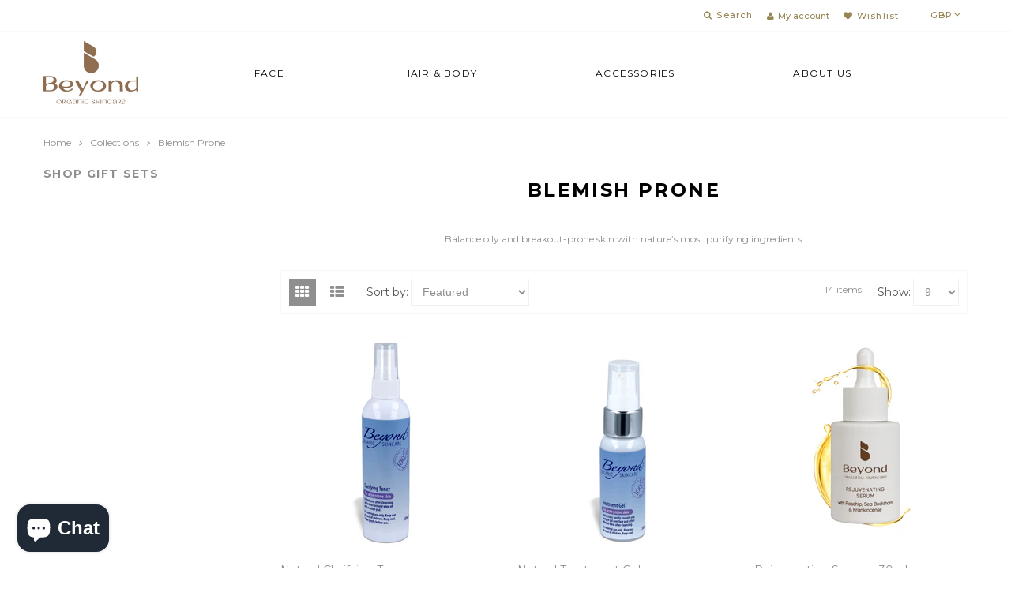

--- FILE ---
content_type: text/html; charset=utf-8
request_url: https://www.beyondorganicskincare.com/collections/blemish-prone-skin
body_size: 29833
content:
<!doctype html>
<html lang="en" class="color_scheme">
	<head>
        <meta name="facebook-domain-verification" content="btg7vvthgsaam115sydrfh3y4qk6lc" />
		<meta charset="utf-8">

		

		<title>
			Blemish Prone

			
				&ndash; Beyond Organic Skincare
			
		</title>

		<link rel="canonical" href="https://www.beyondorganicskincare.com/collections/blemish-prone-skin">

		

		
			<meta name="description" content="Balance oily and breakout-prone skin with nature’s most purifying ingredients.">
		

		<meta name="viewport" content="width=device-width, initial-scale=1, maximum-scale=1" />

		<!--[if IE]>
			<meta http-equiv="X-UA-Compatible" content="IE=edge,chrome=1">
		<![endif]-->

		<style>
			html,
			body {overflow-x: hidden;}
			.row {overflow: hidden;}

			#page_preloader__bg {background: #fff;position: fixed;top: 0;right: 0;bottom: 0;left: 0;z-index: 1000;
			-webkit-transition: opacity .1s ease-in-out .05s, z-index .1s ease-in-out .05s;
			   -moz-transition: opacity .1s ease-in-out .05s, z-index .1s ease-in-out .05s;
					transition: opacity .1s ease-in-out .05s, z-index .1s ease-in-out .05s;

			-webkit-transform: translate3d(0, 0, 0);
				-ms-transform: translate3d(0, 0, 0);
				 -o-transform: translate3d(0, 0, 0);
					transform: translate3d(0, 0, 0);
			}
			#page_preloader__bg.off {opacity: 0;z-index: -10;}


			#page_preloader__img {margin: -50px 0 0 -50px;position: absolute;top: 50%;left: 50%;z-index: 1001;
			-webkit-transition: transform .2s ease-in-out;
			   -moz-transition: transform .2s ease-in-out;
					transition: transform .2s ease-in-out;

			-webkit-transform: scale3d(1, 1, 1);
				-ms-transform: scale3d(1, 1, 1);
				 -o-transform: scale3d(1, 1, 1);
					transform: scale3d(1, 1, 1);
			}
			#page_preloader__img.off {
			-webkit-transform: scale3d(0, 0, 1);
				-ms-transform: scale3d(0, 0, 1);
				 -o-transform: scale3d(0, 0, 1);
					transform: scale3d(0, 0, 1);
			}

			.container{margin-right:auto;margin-left:auto}@media (max-width: 767px){.container{padding-left:15px;padding-right:15px}}@media (min-width: 768px){.container{width:750px}}@media (min-width: 992px){.container{width:970px}}@media (min-width: 1200px){.container{width:1170px}}.container-fluid{margin-right:auto;margin-left:auto;padding-right:15px;padding-left:15px}.row{margin-right:-15px;margin-left:-15px}.row:after{content:'';display:table;clear:both}.col-xs-1,.col-sm-1,.col-md-1,.col-lg-1,.col-xs-2,.col-sm-2,.col-md-2,.col-lg-2,.col-xs-3,.col-sm-3,.col-md-3,.col-lg-3,.col-xs-4,.col-sm-4,.col-md-4,.col-lg-4,.col-xs-5,.col-sm-5,.col-md-5,.col-lg-5,.col-xs-6,.col-sm-6,.col-md-6,.col-lg-6,.col-xs-7,.col-sm-7,.col-md-7,.col-lg-7,.col-xs-8,.col-sm-8,.col-md-8,.col-lg-8,.col-xs-9,.col-sm-9,.col-md-9,.col-lg-9,.col-xs-10,.col-sm-10,.col-md-10,.col-lg-10,.col-xs-11,.col-sm-11,.col-md-11,.col-lg-11,.col-xs-12,.col-sm-12,.col-md-12,.col-lg-12{min-height:1px;padding-right:15px;padding-left:15px;position:relative}.col-xs-1,.col-xs-2,.col-xs-3,.col-xs-4,.col-xs-5,.col-xs-6,.col-xs-7,.col-xs-8,.col-xs-9,.col-xs-10,.col-xs-11,.col-xs-12{float:left}.col-xs-12{width:100%}.col-xs-11{width:91.66666667%}.col-xs-10{width:83.33333333%}.col-xs-9{width:75%}.col-xs-8{width:66.66666667%}.col-xs-7{width:58.33333333%}.col-xs-6{width:50%}.col-xs-5{width:41.66666667%}.col-xs-4{width:33.33333333%}.col-xs-3{width:25%}.col-xs-2{width:16.66666667%}.col-xs-1{width:8.33333333%}.col-xs-pull-12{right:100%}.col-xs-pull-11{right:91.66666667%}.col-xs-pull-10{right:83.33333333%}.col-xs-pull-9{right:75%}.col-xs-pull-8{right:66.66666667%}.col-xs-pull-7{right:58.33333333%}.col-xs-pull-6{right:50%}.col-xs-pull-5{right:41.66666667%}.col-xs-pull-4{right:33.33333333%}.col-xs-pull-3{right:25%}.col-xs-pull-2{right:16.66666667%}.col-xs-pull-1{right:8.33333333%}.col-xs-pull-0{right:auto}.col-xs-push-12{left:100%}.col-xs-push-11{left:91.66666667%}.col-xs-push-10{left:83.33333333%}.col-xs-push-9{left:75%}.col-xs-push-8{left:66.66666667%}.col-xs-push-7{left:58.33333333%}.col-xs-push-6{left:50%}.col-xs-push-5{left:41.66666667%}.col-xs-push-4{left:33.33333333%}.col-xs-push-3{left:25%}.col-xs-push-2{left:16.66666667%}.col-xs-push-1{left:8.33333333%}.col-xs-push-0{left:auto}.col-xs-offset-12{margin-left:100%}.col-xs-offset-11{margin-left:91.66666667%}.col-xs-offset-10{margin-left:83.33333333%}.col-xs-offset-9{margin-left:75%}.col-xs-offset-8{margin-left:66.66666667%}.col-xs-offset-7{margin-left:58.33333333%}.col-xs-offset-6{margin-left:50%}.col-xs-offset-5{margin-left:41.66666667%}.col-xs-offset-4{margin-left:33.33333333%}.col-xs-offset-3{margin-left:25%}.col-xs-offset-2{margin-left:16.66666667%}.col-xs-offset-1{margin-left:8.33333333%}.col-xs-offset-0{margin-left:0}@media (min-width: 768px){.col-sm-1,.col-sm-2,.col-sm-3,.col-sm-4,.col-sm-5,.col-sm-6,.col-sm-7,.col-sm-8,.col-sm-9,.col-sm-10,.col-sm-11,.col-sm-12{float:left}.col-sm-12{width:100%}.col-sm-11{width:91.66666667%}.col-sm-10{width:83.33333333%}.col-sm-9{width:75%}.col-sm-8{width:66.66666667%}.col-sm-7{width:58.33333333%}.col-sm-6{width:50%}.col-sm-5{width:41.66666667%}.col-sm-4{width:33.33333333%}.col-sm-3{width:25%}.col-sm-2{width:16.66666667%}.col-sm-1{width:8.33333333%}.col-sm-pull-12{right:100%}.col-sm-pull-11{right:91.66666667%}.col-sm-pull-10{right:83.33333333%}.col-sm-pull-9{right:75%}.col-sm-pull-8{right:66.66666667%}.col-sm-pull-7{right:58.33333333%}.col-sm-pull-6{right:50%}.col-sm-pull-5{right:41.66666667%}.col-sm-pull-4{right:33.33333333%}.col-sm-pull-3{right:25%}.col-sm-pull-2{right:16.66666667%}.col-sm-pull-1{right:8.33333333%}.col-sm-pull-0{right:auto}.col-sm-push-12{left:100%}.col-sm-push-11{left:91.66666667%}.col-sm-push-10{left:83.33333333%}.col-sm-push-9{left:75%}.col-sm-push-8{left:66.66666667%}.col-sm-push-7{left:58.33333333%}.col-sm-push-6{left:50%}.col-sm-push-5{left:41.66666667%}.col-sm-push-4{left:33.33333333%}.col-sm-push-3{left:25%}.col-sm-push-2{left:16.66666667%}.col-sm-push-1{left:8.33333333%}.col-sm-push-0{left:auto}.col-sm-offset-12{margin-left:100%}.col-sm-offset-11{margin-left:91.66666667%}.col-sm-offset-10{margin-left:83.33333333%}.col-sm-offset-9{margin-left:75%}.col-sm-offset-8{margin-left:66.66666667%}.col-sm-offset-7{margin-left:58.33333333%}.col-sm-offset-6{margin-left:50%}.col-sm-offset-5{margin-left:41.66666667%}.col-sm-offset-4{margin-left:33.33333333%}.col-sm-offset-3{margin-left:25%}.col-sm-offset-2{margin-left:16.66666667%}.col-sm-offset-1{margin-left:8.33333333%}.col-sm-offset-0{margin-left:0}}@media (min-width: 992px){.col-md-1,.col-md-2,.col-md-3,.col-md-4,.col-md-5,.col-md-6,.col-md-7,.col-md-8,.col-md-9,.col-md-10,.col-md-11,.col-md-12{float:left}.col-md-12{width:100%}.col-md-11{width:91.66666667%}.col-md-10{width:83.33333333%}.col-md-9{width:75%}.col-md-8{width:66.66666667%}.col-md-7{width:58.33333333%}.col-md-6{width:50%}.col-md-5{width:41.66666667%}.col-md-4{width:33.33333333%}.col-md-3{width:25%}.col-md-2{width:16.66666667%}.col-md-1{width:8.33333333%}.col-md-pull-12{right:100%}.col-md-pull-11{right:91.66666667%}.col-md-pull-10{right:83.33333333%}.col-md-pull-9{right:75%}.col-md-pull-8{right:66.66666667%}.col-md-pull-7{right:58.33333333%}.col-md-pull-6{right:50%}.col-md-pull-5{right:41.66666667%}.col-md-pull-4{right:33.33333333%}.col-md-pull-3{right:25%}.col-md-pull-2{right:16.66666667%}.col-md-pull-1{right:8.33333333%}.col-md-pull-0{right:auto}.col-md-push-12{left:100%}.col-md-push-11{left:91.66666667%}.col-md-push-10{left:83.33333333%}.col-md-push-9{left:75%}.col-md-push-8{left:66.66666667%}.col-md-push-7{left:58.33333333%}.col-md-push-6{left:50%}.col-md-push-5{left:41.66666667%}.col-md-push-4{left:33.33333333%}.col-md-push-3{left:25%}.col-md-push-2{left:16.66666667%}.col-md-push-1{left:8.33333333%}.col-md-push-0{left:auto}.col-md-offset-12{margin-left:100%}.col-md-offset-11{margin-left:91.66666667%}.col-md-offset-10{margin-left:83.33333333%}.col-md-offset-9{margin-left:75%}.col-md-offset-8{margin-left:66.66666667%}.col-md-offset-7{margin-left:58.33333333%}.col-md-offset-6{margin-left:50%}.col-md-offset-5{margin-left:41.66666667%}.col-md-offset-4{margin-left:33.33333333%}.col-md-offset-3{margin-left:25%}.col-md-offset-2{margin-left:16.66666667%}.col-md-offset-1{margin-left:8.33333333%}.col-md-offset-0{margin-left:0}}@media (min-width: 1200px){.col-lg-1,.col-lg-2,.col-lg-3,.col-lg-4,.col-lg-5,.col-lg-6,.col-lg-7,.col-lg-8,.col-lg-9,.col-lg-10,.col-lg-11,.col-lg-12{float:left}.col-lg-12{width:100%}.col-lg-11{width:91.66666667%}.col-lg-10{width:83.33333333%}.col-lg-9{width:75%}.col-lg-8{width:66.66666667%}.col-lg-7{width:58.33333333%}.col-lg-6{width:50%}.col-lg-5{width:41.66666667%}.col-lg-4{width:33.33333333%}.col-lg-3{width:25%}.col-lg-2{width:16.66666667%}.col-lg-1{width:8.33333333%}.col-lg-pull-12{right:100%}.col-lg-pull-11{right:91.66666667%}.col-lg-pull-10{right:83.33333333%}.col-lg-pull-9{right:75%}.col-lg-pull-8{right:66.66666667%}.col-lg-pull-7{right:58.33333333%}.col-lg-pull-6{right:50%}.col-lg-pull-5{right:41.66666667%}.col-lg-pull-4{right:33.33333333%}.col-lg-pull-3{right:25%}.col-lg-pull-2{right:16.66666667%}.col-lg-pull-1{right:8.33333333%}.col-lg-pull-0{right:auto}.col-lg-push-12{left:100%}.col-lg-push-11{left:91.66666667%}.col-lg-push-10{left:83.33333333%}.col-lg-push-9{left:75%}.col-lg-push-8{left:66.66666667%}.col-lg-push-7{left:58.33333333%}.col-lg-push-6{left:50%}.col-lg-push-5{left:41.66666667%}.col-lg-push-4{left:33.33333333%}.col-lg-push-3{left:25%}.col-lg-push-2{left:16.66666667%}.col-lg-push-1{left:8.33333333%}.col-lg-push-0{left:auto}.col-lg-offset-12{margin-left:100%}.col-lg-offset-11{margin-left:91.66666667%}.col-lg-offset-10{margin-left:83.33333333%}.col-lg-offset-9{margin-left:75%}.col-lg-offset-8{margin-left:66.66666667%}.col-lg-offset-7{margin-left:58.33333333%}.col-lg-offset-6{margin-left:50%}.col-lg-offset-5{margin-left:41.66666667%}.col-lg-offset-4{margin-left:33.33333333%}.col-lg-offset-3{margin-left:25%}.col-lg-offset-2{margin-left:16.66666667%}.col-lg-offset-1{margin-left:8.33333333%}.col-lg-offset-0{margin-left:0}}.section_map{margin:0;position:relative}.section_map .map_wrapper{overflow:hidden;position:relative;z-index:1}.section_map .map_container{position:absolute;top:0;right:-44%;bottom:0;left:0;z-index:1}.section_map .map_captions__off{right:0}.section_map .map_wrapper__small{padding:19.53% 0 0 0}.section_map .map_wrapper__medium{padding:29.29% 0 0 0}.section_map .map_wrapper__large{padding:39.06% 0 0 0}
		</style>

		<script>
			var theme = {
				moneyFormat: "£{{amount}}",
			};
		</script>
	  
<!-- Start of Judge.me Core -->
<link rel="dns-prefetch" href="https://cdn.judge.me/">
<script data-cfasync='false' class='jdgm-settings-script'>window.jdgmSettings={"pagination":5,"disable_web_reviews":false,"badge_no_review_text":"No reviews","badge_n_reviews_text":"{{ n }} review/reviews","hide_badge_preview_if_no_reviews":true,"badge_hide_text":false,"enforce_center_preview_badge":false,"widget_title":"Customer Reviews","widget_open_form_text":"Write a review","widget_close_form_text":"Cancel review","widget_refresh_page_text":"Refresh page","widget_summary_text":"Based on {{ number_of_reviews }} review/reviews","widget_no_review_text":"Be the first to write a review","widget_name_field_text":"Display name","widget_verified_name_field_text":"Verified Name (public)","widget_name_placeholder_text":"Display name","widget_required_field_error_text":"This field is required.","widget_email_field_text":"Email address","widget_verified_email_field_text":"Verified Email (private, can not be edited)","widget_email_placeholder_text":"Your email address","widget_email_field_error_text":"Please enter a valid email address.","widget_rating_field_text":"Rating","widget_review_title_field_text":"Review Title","widget_review_title_placeholder_text":"Give your review a title","widget_review_body_field_text":"Review content","widget_review_body_placeholder_text":"Start writing here...","widget_pictures_field_text":"Picture/Video (optional)","widget_submit_review_text":"Submit Review","widget_submit_verified_review_text":"Submit Verified Review","widget_submit_success_msg_with_auto_publish":"Thank you! Please refresh the page in a few moments to see your review. You can remove or edit your review by logging into \u003ca href='https://judge.me/login' target='_blank' rel='nofollow noopener'\u003eJudge.me\u003c/a\u003e","widget_submit_success_msg_no_auto_publish":"Thank you! Your review will be published as soon as it is approved by the shop admin. You can remove or edit your review by logging into \u003ca href='https://judge.me/login' target='_blank' rel='nofollow noopener'\u003eJudge.me\u003c/a\u003e","widget_show_default_reviews_out_of_total_text":"Showing {{ n_reviews_shown }} out of {{ n_reviews }} reviews.","widget_show_all_link_text":"Show all","widget_show_less_link_text":"Show less","widget_author_said_text":"{{ reviewer_name }} said:","widget_days_text":"{{ n }} days ago","widget_weeks_text":"{{ n }} week/weeks ago","widget_months_text":"{{ n }} month/months ago","widget_years_text":"{{ n }} year/years ago","widget_yesterday_text":"Yesterday","widget_today_text":"Today","widget_replied_text":"\u003e\u003e {{ shop_name }} replied:","widget_read_more_text":"Read more","widget_reviewer_name_as_initial":"","widget_rating_filter_color":"#fbcd0a","widget_rating_filter_see_all_text":"See all reviews","widget_sorting_most_recent_text":"Most Recent","widget_sorting_highest_rating_text":"Highest Rating","widget_sorting_lowest_rating_text":"Lowest Rating","widget_sorting_with_pictures_text":"Only Pictures","widget_sorting_most_helpful_text":"Most Helpful","widget_open_question_form_text":"Ask a question","widget_reviews_subtab_text":"Reviews","widget_questions_subtab_text":"Questions","widget_question_label_text":"Question","widget_answer_label_text":"Answer","widget_question_placeholder_text":"Write your question here","widget_submit_question_text":"Submit Question","widget_question_submit_success_text":"Thank you for your question! We will notify you once it gets answered.","verified_badge_text":"Verified","verified_badge_bg_color":"","verified_badge_text_color":"","verified_badge_placement":"left-of-reviewer-name","widget_review_max_height":"","widget_hide_border":false,"widget_social_share":false,"widget_thumb":false,"widget_review_location_show":false,"widget_location_format":"","all_reviews_include_out_of_store_products":true,"all_reviews_out_of_store_text":"(out of store)","all_reviews_pagination":100,"all_reviews_product_name_prefix_text":"about","enable_review_pictures":false,"enable_question_anwser":false,"widget_theme":"default","review_date_format":"mm/dd/yyyy","default_sort_method":"most-recent","widget_product_reviews_subtab_text":"Product Reviews","widget_shop_reviews_subtab_text":"Shop Reviews","widget_other_products_reviews_text":"Reviews for other products","widget_store_reviews_subtab_text":"Store reviews","widget_no_store_reviews_text":"This store hasn't received any reviews yet","widget_web_restriction_product_reviews_text":"This product hasn't received any reviews yet","widget_no_items_text":"No items found","widget_show_more_text":"Show more","widget_write_a_store_review_text":"Write a Store Review","widget_other_languages_heading":"Reviews in Other Languages","widget_translate_review_text":"Translate review to {{ language }}","widget_translating_review_text":"Translating...","widget_show_original_translation_text":"Show original ({{ language }})","widget_translate_review_failed_text":"Review couldn't be translated.","widget_translate_review_retry_text":"Retry","widget_translate_review_try_again_later_text":"Try again later","show_product_url_for_grouped_product":false,"widget_sorting_pictures_first_text":"Pictures First","show_pictures_on_all_rev_page_mobile":false,"show_pictures_on_all_rev_page_desktop":false,"floating_tab_hide_mobile_install_preference":false,"floating_tab_button_name":"★ Reviews","floating_tab_title":"Let customers speak for us","floating_tab_button_color":"","floating_tab_button_background_color":"","floating_tab_url":"","floating_tab_url_enabled":false,"floating_tab_tab_style":"text","all_reviews_text_badge_text":"Customers rate us {{ shop.metafields.judgeme.all_reviews_rating | round: 1 }}/5 based on {{ shop.metafields.judgeme.all_reviews_count }} reviews.","all_reviews_text_badge_text_branded_style":"{{ shop.metafields.judgeme.all_reviews_rating | round: 1 }} out of 5 stars based on {{ shop.metafields.judgeme.all_reviews_count }} reviews","is_all_reviews_text_badge_a_link":false,"show_stars_for_all_reviews_text_badge":false,"all_reviews_text_badge_url":"","all_reviews_text_style":"text","all_reviews_text_color_style":"judgeme_brand_color","all_reviews_text_color":"#108474","all_reviews_text_show_jm_brand":true,"featured_carousel_show_header":true,"featured_carousel_title":"Let customers speak for us","testimonials_carousel_title":"Customers are saying","videos_carousel_title":"Real customer stories","cards_carousel_title":"Customers are saying","featured_carousel_count_text":"from {{ n }} reviews","featured_carousel_add_link_to_all_reviews_page":false,"featured_carousel_url":"","featured_carousel_show_images":true,"featured_carousel_autoslide_interval":5,"featured_carousel_arrows_on_the_sides":false,"featured_carousel_height":250,"featured_carousel_width":80,"featured_carousel_image_size":0,"featured_carousel_image_height":250,"featured_carousel_arrow_color":"#eeeeee","verified_count_badge_style":"vintage","verified_count_badge_orientation":"horizontal","verified_count_badge_color_style":"judgeme_brand_color","verified_count_badge_color":"#108474","is_verified_count_badge_a_link":false,"verified_count_badge_url":"","verified_count_badge_show_jm_brand":true,"widget_rating_preset_default":5,"widget_first_sub_tab":"product-reviews","widget_show_histogram":true,"widget_histogram_use_custom_color":false,"widget_pagination_use_custom_color":false,"widget_star_use_custom_color":false,"widget_verified_badge_use_custom_color":false,"widget_write_review_use_custom_color":false,"picture_reminder_submit_button":"Upload Pictures","enable_review_videos":false,"mute_video_by_default":false,"widget_sorting_videos_first_text":"Videos First","widget_review_pending_text":"Pending","featured_carousel_items_for_large_screen":3,"social_share_options_order":"Facebook,Twitter","remove_microdata_snippet":false,"disable_json_ld":false,"enable_json_ld_products":false,"preview_badge_show_question_text":false,"preview_badge_no_question_text":"No questions","preview_badge_n_question_text":"{{ number_of_questions }} question/questions","qa_badge_show_icon":false,"qa_badge_position":"same-row","remove_judgeme_branding":false,"widget_add_search_bar":false,"widget_search_bar_placeholder":"Search","widget_sorting_verified_only_text":"Verified only","featured_carousel_theme":"default","featured_carousel_show_rating":true,"featured_carousel_show_title":true,"featured_carousel_show_body":true,"featured_carousel_show_date":false,"featured_carousel_show_reviewer":true,"featured_carousel_show_product":false,"featured_carousel_header_background_color":"#108474","featured_carousel_header_text_color":"#ffffff","featured_carousel_name_product_separator":"reviewed","featured_carousel_full_star_background":"#108474","featured_carousel_empty_star_background":"#dadada","featured_carousel_vertical_theme_background":"#f9fafb","featured_carousel_verified_badge_enable":false,"featured_carousel_verified_badge_color":"#108474","featured_carousel_border_style":"round","featured_carousel_review_line_length_limit":3,"featured_carousel_more_reviews_button_text":"Read more reviews","featured_carousel_view_product_button_text":"View product","all_reviews_page_load_reviews_on":"scroll","all_reviews_page_load_more_text":"Load More Reviews","disable_fb_tab_reviews":false,"enable_ajax_cdn_cache":false,"widget_public_name_text":"displayed publicly like","default_reviewer_name":"John Smith","default_reviewer_name_has_non_latin":true,"widget_reviewer_anonymous":"Anonymous","medals_widget_title":"Judge.me Review Medals","medals_widget_background_color":"#f9fafb","medals_widget_position":"footer_all_pages","medals_widget_border_color":"#f9fafb","medals_widget_verified_text_position":"left","medals_widget_use_monochromatic_version":false,"medals_widget_elements_color":"#108474","show_reviewer_avatar":true,"widget_invalid_yt_video_url_error_text":"Not a YouTube video URL","widget_max_length_field_error_text":"Please enter no more than {0} characters.","widget_show_country_flag":false,"widget_show_collected_via_shop_app":true,"widget_verified_by_shop_badge_style":"light","widget_verified_by_shop_text":"Verified by Shop","widget_show_photo_gallery":false,"widget_load_with_code_splitting":true,"widget_ugc_install_preference":false,"widget_ugc_title":"Made by us, Shared by you","widget_ugc_subtitle":"Tag us to see your picture featured in our page","widget_ugc_arrows_color":"#ffffff","widget_ugc_primary_button_text":"Buy Now","widget_ugc_primary_button_background_color":"#108474","widget_ugc_primary_button_text_color":"#ffffff","widget_ugc_primary_button_border_width":"0","widget_ugc_primary_button_border_style":"none","widget_ugc_primary_button_border_color":"#108474","widget_ugc_primary_button_border_radius":"25","widget_ugc_secondary_button_text":"Load More","widget_ugc_secondary_button_background_color":"#ffffff","widget_ugc_secondary_button_text_color":"#108474","widget_ugc_secondary_button_border_width":"2","widget_ugc_secondary_button_border_style":"solid","widget_ugc_secondary_button_border_color":"#108474","widget_ugc_secondary_button_border_radius":"25","widget_ugc_reviews_button_text":"View Reviews","widget_ugc_reviews_button_background_color":"#ffffff","widget_ugc_reviews_button_text_color":"#108474","widget_ugc_reviews_button_border_width":"2","widget_ugc_reviews_button_border_style":"solid","widget_ugc_reviews_button_border_color":"#108474","widget_ugc_reviews_button_border_radius":"25","widget_ugc_reviews_button_link_to":"judgeme-reviews-page","widget_ugc_show_post_date":true,"widget_ugc_max_width":"800","widget_rating_metafield_value_type":true,"widget_primary_color":"#108474","widget_enable_secondary_color":false,"widget_secondary_color":"#edf5f5","widget_summary_average_rating_text":"{{ average_rating }} out of 5","widget_media_grid_title":"Customer photos \u0026 videos","widget_media_grid_see_more_text":"See more","widget_round_style":false,"widget_show_product_medals":true,"widget_verified_by_judgeme_text":"Verified by Judge.me","widget_show_store_medals":true,"widget_verified_by_judgeme_text_in_store_medals":"Verified by Judge.me","widget_media_field_exceed_quantity_message":"Sorry, we can only accept {{ max_media }} for one review.","widget_media_field_exceed_limit_message":"{{ file_name }} is too large, please select a {{ media_type }} less than {{ size_limit }}MB.","widget_review_submitted_text":"Review Submitted!","widget_question_submitted_text":"Question Submitted!","widget_close_form_text_question":"Cancel","widget_write_your_answer_here_text":"Write your answer here","widget_enabled_branded_link":true,"widget_show_collected_by_judgeme":false,"widget_reviewer_name_color":"","widget_write_review_text_color":"","widget_write_review_bg_color":"","widget_collected_by_judgeme_text":"collected by Judge.me","widget_pagination_type":"standard","widget_load_more_text":"Load More","widget_load_more_color":"#108474","widget_full_review_text":"Full Review","widget_read_more_reviews_text":"Read More Reviews","widget_read_questions_text":"Read Questions","widget_questions_and_answers_text":"Questions \u0026 Answers","widget_verified_by_text":"Verified by","widget_verified_text":"Verified","widget_number_of_reviews_text":"{{ number_of_reviews }} reviews","widget_back_button_text":"Back","widget_next_button_text":"Next","widget_custom_forms_filter_button":"Filters","custom_forms_style":"vertical","widget_show_review_information":false,"how_reviews_are_collected":"How reviews are collected?","widget_show_review_keywords":false,"widget_gdpr_statement":"How we use your data: We'll only contact you about the review you left, and only if necessary. By submitting your review, you agree to Judge.me's \u003ca href='https://judge.me/terms' target='_blank' rel='nofollow noopener'\u003eterms\u003c/a\u003e, \u003ca href='https://judge.me/privacy' target='_blank' rel='nofollow noopener'\u003eprivacy\u003c/a\u003e and \u003ca href='https://judge.me/content-policy' target='_blank' rel='nofollow noopener'\u003econtent\u003c/a\u003e policies.","widget_multilingual_sorting_enabled":false,"widget_translate_review_content_enabled":false,"widget_translate_review_content_method":"manual","popup_widget_review_selection":"automatically_with_pictures","popup_widget_round_border_style":true,"popup_widget_show_title":true,"popup_widget_show_body":true,"popup_widget_show_reviewer":false,"popup_widget_show_product":true,"popup_widget_show_pictures":true,"popup_widget_use_review_picture":true,"popup_widget_show_on_home_page":true,"popup_widget_show_on_product_page":true,"popup_widget_show_on_collection_page":true,"popup_widget_show_on_cart_page":true,"popup_widget_position":"bottom_left","popup_widget_first_review_delay":5,"popup_widget_duration":5,"popup_widget_interval":5,"popup_widget_review_count":5,"popup_widget_hide_on_mobile":true,"review_snippet_widget_round_border_style":true,"review_snippet_widget_card_color":"#FFFFFF","review_snippet_widget_slider_arrows_background_color":"#FFFFFF","review_snippet_widget_slider_arrows_color":"#000000","review_snippet_widget_star_color":"#108474","show_product_variant":false,"all_reviews_product_variant_label_text":"Variant: ","widget_show_verified_branding":false,"widget_ai_summary_title":"Customers say","widget_ai_summary_disclaimer":"AI-powered review summary based on recent customer reviews","widget_show_ai_summary":false,"widget_show_ai_summary_bg":false,"widget_show_review_title_input":true,"redirect_reviewers_invited_via_email":"review_widget","request_store_review_after_product_review":false,"request_review_other_products_in_order":false,"review_form_color_scheme":"default","review_form_corner_style":"square","review_form_star_color":{},"review_form_text_color":"#333333","review_form_background_color":"#ffffff","review_form_field_background_color":"#fafafa","review_form_button_color":{},"review_form_button_text_color":"#ffffff","review_form_modal_overlay_color":"#000000","review_content_screen_title_text":"How would you rate this product?","review_content_introduction_text":"We would love it if you would share a bit about your experience.","store_review_form_title_text":"How would you rate this store?","store_review_form_introduction_text":"We would love it if you would share a bit about your experience.","show_review_guidance_text":true,"one_star_review_guidance_text":"Poor","five_star_review_guidance_text":"Great","customer_information_screen_title_text":"About you","customer_information_introduction_text":"Please tell us more about you.","custom_questions_screen_title_text":"Your experience in more detail","custom_questions_introduction_text":"Here are a few questions to help us understand more about your experience.","review_submitted_screen_title_text":"Thanks for your review!","review_submitted_screen_thank_you_text":"We are processing it and it will appear on the store soon.","review_submitted_screen_email_verification_text":"Please confirm your email by clicking the link we just sent you. This helps us keep reviews authentic.","review_submitted_request_store_review_text":"Would you like to share your experience of shopping with us?","review_submitted_review_other_products_text":"Would you like to review these products?","store_review_screen_title_text":"Would you like to share your experience of shopping with us?","store_review_introduction_text":"We value your feedback and use it to improve. Please share any thoughts or suggestions you have.","reviewer_media_screen_title_picture_text":"Share a picture","reviewer_media_introduction_picture_text":"Upload a photo to support your review.","reviewer_media_screen_title_video_text":"Share a video","reviewer_media_introduction_video_text":"Upload a video to support your review.","reviewer_media_screen_title_picture_or_video_text":"Share a picture or video","reviewer_media_introduction_picture_or_video_text":"Upload a photo or video to support your review.","reviewer_media_youtube_url_text":"Paste your Youtube URL here","advanced_settings_next_step_button_text":"Next","advanced_settings_close_review_button_text":"Close","modal_write_review_flow":false,"write_review_flow_required_text":"Required","write_review_flow_privacy_message_text":"We respect your privacy.","write_review_flow_anonymous_text":"Post review as anonymous","write_review_flow_visibility_text":"This won't be visible to other customers.","write_review_flow_multiple_selection_help_text":"Select as many as you like","write_review_flow_single_selection_help_text":"Select one option","write_review_flow_required_field_error_text":"This field is required","write_review_flow_invalid_email_error_text":"Please enter a valid email address","write_review_flow_max_length_error_text":"Max. {{ max_length }} characters.","write_review_flow_media_upload_text":"\u003cb\u003eClick to upload\u003c/b\u003e or drag and drop","write_review_flow_gdpr_statement":"We'll only contact you about your review if necessary. By submitting your review, you agree to our \u003ca href='https://judge.me/terms' target='_blank' rel='nofollow noopener'\u003eterms and conditions\u003c/a\u003e and \u003ca href='https://judge.me/privacy' target='_blank' rel='nofollow noopener'\u003eprivacy policy\u003c/a\u003e.","rating_only_reviews_enabled":false,"show_negative_reviews_help_screen":false,"new_review_flow_help_screen_rating_threshold":3,"negative_review_resolution_screen_title_text":"Tell us more","negative_review_resolution_text":"Your experience matters to us. If there were issues with your purchase, we're here to help. Feel free to reach out to us, we'd love the opportunity to make things right.","negative_review_resolution_button_text":"Contact us","negative_review_resolution_proceed_with_review_text":"Leave a review","negative_review_resolution_subject":"Issue with purchase from {{ shop_name }}.{{ order_name }}","preview_badge_collection_page_install_status":false,"widget_review_custom_css":"","preview_badge_custom_css":"","preview_badge_stars_count":"5-stars","featured_carousel_custom_css":"","floating_tab_custom_css":"","all_reviews_widget_custom_css":"","medals_widget_custom_css":"","verified_badge_custom_css":"","all_reviews_text_custom_css":"","transparency_badges_collected_via_store_invite":false,"transparency_badges_from_another_provider":false,"transparency_badges_collected_from_store_visitor":false,"transparency_badges_collected_by_verified_review_provider":false,"transparency_badges_earned_reward":false,"transparency_badges_collected_via_store_invite_text":"Review collected via store invitation","transparency_badges_from_another_provider_text":"Review collected from another provider","transparency_badges_collected_from_store_visitor_text":"Review collected from a store visitor","transparency_badges_written_in_google_text":"Review written in Google","transparency_badges_written_in_etsy_text":"Review written in Etsy","transparency_badges_written_in_shop_app_text":"Review written in Shop App","transparency_badges_earned_reward_text":"Review earned a reward for future purchase","product_review_widget_per_page":10,"widget_store_review_label_text":"Review about the store","checkout_comment_extension_title_on_product_page":"Customer Comments","checkout_comment_extension_num_latest_comment_show":5,"checkout_comment_extension_format":"name_and_timestamp","checkout_comment_customer_name":"last_initial","checkout_comment_comment_notification":true,"preview_badge_collection_page_install_preference":true,"preview_badge_home_page_install_preference":false,"preview_badge_product_page_install_preference":true,"review_widget_install_preference":"","review_carousel_install_preference":false,"floating_reviews_tab_install_preference":"none","verified_reviews_count_badge_install_preference":false,"all_reviews_text_install_preference":false,"review_widget_best_location":true,"judgeme_medals_install_preference":false,"review_widget_revamp_enabled":false,"review_widget_qna_enabled":false,"review_widget_header_theme":"minimal","review_widget_widget_title_enabled":true,"review_widget_header_text_size":"medium","review_widget_header_text_weight":"regular","review_widget_average_rating_style":"compact","review_widget_bar_chart_enabled":true,"review_widget_bar_chart_type":"numbers","review_widget_bar_chart_style":"standard","review_widget_expanded_media_gallery_enabled":false,"review_widget_reviews_section_theme":"standard","review_widget_image_style":"thumbnails","review_widget_review_image_ratio":"square","review_widget_stars_size":"medium","review_widget_verified_badge":"standard_text","review_widget_review_title_text_size":"medium","review_widget_review_text_size":"medium","review_widget_review_text_length":"medium","review_widget_number_of_columns_desktop":3,"review_widget_carousel_transition_speed":5,"review_widget_custom_questions_answers_display":"always","review_widget_button_text_color":"#FFFFFF","review_widget_text_color":"#000000","review_widget_lighter_text_color":"#7B7B7B","review_widget_corner_styling":"soft","review_widget_review_word_singular":"review","review_widget_review_word_plural":"reviews","review_widget_voting_label":"Helpful?","review_widget_shop_reply_label":"Reply from {{ shop_name }}:","review_widget_filters_title":"Filters","qna_widget_question_word_singular":"Question","qna_widget_question_word_plural":"Questions","qna_widget_answer_reply_label":"Answer from {{ answerer_name }}:","qna_content_screen_title_text":"Ask a question about this product","qna_widget_question_required_field_error_text":"Please enter your question.","qna_widget_flow_gdpr_statement":"We'll only contact you about your question if necessary. By submitting your question, you agree to our \u003ca href='https://judge.me/terms' target='_blank' rel='nofollow noopener'\u003eterms and conditions\u003c/a\u003e and \u003ca href='https://judge.me/privacy' target='_blank' rel='nofollow noopener'\u003eprivacy policy\u003c/a\u003e.","qna_widget_question_submitted_text":"Thanks for your question!","qna_widget_close_form_text_question":"Close","qna_widget_question_submit_success_text":"We’ll notify you by email when your question is answered.","all_reviews_widget_v2025_enabled":false,"all_reviews_widget_v2025_header_theme":"default","all_reviews_widget_v2025_widget_title_enabled":true,"all_reviews_widget_v2025_header_text_size":"medium","all_reviews_widget_v2025_header_text_weight":"regular","all_reviews_widget_v2025_average_rating_style":"compact","all_reviews_widget_v2025_bar_chart_enabled":true,"all_reviews_widget_v2025_bar_chart_type":"numbers","all_reviews_widget_v2025_bar_chart_style":"standard","all_reviews_widget_v2025_expanded_media_gallery_enabled":false,"all_reviews_widget_v2025_show_store_medals":true,"all_reviews_widget_v2025_show_photo_gallery":true,"all_reviews_widget_v2025_show_review_keywords":false,"all_reviews_widget_v2025_show_ai_summary":false,"all_reviews_widget_v2025_show_ai_summary_bg":false,"all_reviews_widget_v2025_add_search_bar":false,"all_reviews_widget_v2025_default_sort_method":"most-recent","all_reviews_widget_v2025_reviews_per_page":10,"all_reviews_widget_v2025_reviews_section_theme":"default","all_reviews_widget_v2025_image_style":"thumbnails","all_reviews_widget_v2025_review_image_ratio":"square","all_reviews_widget_v2025_stars_size":"medium","all_reviews_widget_v2025_verified_badge":"bold_badge","all_reviews_widget_v2025_review_title_text_size":"medium","all_reviews_widget_v2025_review_text_size":"medium","all_reviews_widget_v2025_review_text_length":"medium","all_reviews_widget_v2025_number_of_columns_desktop":3,"all_reviews_widget_v2025_carousel_transition_speed":5,"all_reviews_widget_v2025_custom_questions_answers_display":"always","all_reviews_widget_v2025_show_product_variant":false,"all_reviews_widget_v2025_show_reviewer_avatar":true,"all_reviews_widget_v2025_reviewer_name_as_initial":"","all_reviews_widget_v2025_review_location_show":false,"all_reviews_widget_v2025_location_format":"","all_reviews_widget_v2025_show_country_flag":false,"all_reviews_widget_v2025_verified_by_shop_badge_style":"light","all_reviews_widget_v2025_social_share":false,"all_reviews_widget_v2025_social_share_options_order":"Facebook,Twitter,LinkedIn,Pinterest","all_reviews_widget_v2025_pagination_type":"standard","all_reviews_widget_v2025_button_text_color":"#FFFFFF","all_reviews_widget_v2025_text_color":"#000000","all_reviews_widget_v2025_lighter_text_color":"#7B7B7B","all_reviews_widget_v2025_corner_styling":"soft","all_reviews_widget_v2025_title":"Customer reviews","all_reviews_widget_v2025_ai_summary_title":"Customers say about this store","all_reviews_widget_v2025_no_review_text":"Be the first to write a review","platform":"shopify","branding_url":"https://app.judge.me/reviews/stores/www.beyondorganicskincare.com","branding_text":"Powered by Judge.me","locale":"en","reply_name":"Beyond Organic Skincare","widget_version":"2.1","footer":true,"autopublish":true,"review_dates":true,"enable_custom_form":false,"shop_use_review_site":true,"shop_locale":"en","enable_multi_locales_translations":false,"show_review_title_input":true,"review_verification_email_status":"always","can_be_branded":true,"reply_name_text":"Beyond Organic Skincare"};</script> <style class='jdgm-settings-style'>.jdgm-xx{left:0}.jdgm-histogram .jdgm-histogram__bar-content{background:#fbcd0a}.jdgm-histogram .jdgm-histogram__bar:after{background:#fbcd0a}.jdgm-prev-badge[data-average-rating='0.00']{display:none !important}.jdgm-author-all-initials{display:none !important}.jdgm-author-last-initial{display:none !important}.jdgm-rev-widg__title{visibility:hidden}.jdgm-rev-widg__summary-text{visibility:hidden}.jdgm-prev-badge__text{visibility:hidden}.jdgm-rev__replier:before{content:'Beyond Organic Skincare'}.jdgm-rev__prod-link-prefix:before{content:'about'}.jdgm-rev__variant-label:before{content:'Variant: '}.jdgm-rev__out-of-store-text:before{content:'(out of store)'}@media only screen and (min-width: 768px){.jdgm-rev__pics .jdgm-rev_all-rev-page-picture-separator,.jdgm-rev__pics .jdgm-rev__product-picture{display:none}}@media only screen and (max-width: 768px){.jdgm-rev__pics .jdgm-rev_all-rev-page-picture-separator,.jdgm-rev__pics .jdgm-rev__product-picture{display:none}}.jdgm-preview-badge[data-template="index"]{display:none !important}.jdgm-verified-count-badget[data-from-snippet="true"]{display:none !important}.jdgm-carousel-wrapper[data-from-snippet="true"]{display:none !important}.jdgm-all-reviews-text[data-from-snippet="true"]{display:none !important}.jdgm-medals-section[data-from-snippet="true"]{display:none !important}.jdgm-ugc-media-wrapper[data-from-snippet="true"]{display:none !important}.jdgm-rev__transparency-badge[data-badge-type="review_collected_via_store_invitation"]{display:none !important}.jdgm-rev__transparency-badge[data-badge-type="review_collected_from_another_provider"]{display:none !important}.jdgm-rev__transparency-badge[data-badge-type="review_collected_from_store_visitor"]{display:none !important}.jdgm-rev__transparency-badge[data-badge-type="review_written_in_etsy"]{display:none !important}.jdgm-rev__transparency-badge[data-badge-type="review_written_in_google_business"]{display:none !important}.jdgm-rev__transparency-badge[data-badge-type="review_written_in_shop_app"]{display:none !important}.jdgm-rev__transparency-badge[data-badge-type="review_earned_for_future_purchase"]{display:none !important}
</style> <style class='jdgm-settings-style'></style>

  
  
  
  <style class='jdgm-miracle-styles'>
  @-webkit-keyframes jdgm-spin{0%{-webkit-transform:rotate(0deg);-ms-transform:rotate(0deg);transform:rotate(0deg)}100%{-webkit-transform:rotate(359deg);-ms-transform:rotate(359deg);transform:rotate(359deg)}}@keyframes jdgm-spin{0%{-webkit-transform:rotate(0deg);-ms-transform:rotate(0deg);transform:rotate(0deg)}100%{-webkit-transform:rotate(359deg);-ms-transform:rotate(359deg);transform:rotate(359deg)}}@font-face{font-family:'JudgemeStar';src:url("[data-uri]") format("woff");font-weight:normal;font-style:normal}.jdgm-star{font-family:'JudgemeStar';display:inline !important;text-decoration:none !important;padding:0 4px 0 0 !important;margin:0 !important;font-weight:bold;opacity:1;-webkit-font-smoothing:antialiased;-moz-osx-font-smoothing:grayscale}.jdgm-star:hover{opacity:1}.jdgm-star:last-of-type{padding:0 !important}.jdgm-star.jdgm--on:before{content:"\e000"}.jdgm-star.jdgm--off:before{content:"\e001"}.jdgm-star.jdgm--half:before{content:"\e002"}.jdgm-widget *{margin:0;line-height:1.4;-webkit-box-sizing:border-box;-moz-box-sizing:border-box;box-sizing:border-box;-webkit-overflow-scrolling:touch}.jdgm-hidden{display:none !important;visibility:hidden !important}.jdgm-temp-hidden{display:none}.jdgm-spinner{width:40px;height:40px;margin:auto;border-radius:50%;border-top:2px solid #eee;border-right:2px solid #eee;border-bottom:2px solid #eee;border-left:2px solid #ccc;-webkit-animation:jdgm-spin 0.8s infinite linear;animation:jdgm-spin 0.8s infinite linear}.jdgm-prev-badge{display:block !important}

</style>


  
  
   


<script data-cfasync='false' class='jdgm-script'>
!function(e){window.jdgm=window.jdgm||{},jdgm.CDN_HOST="https://cdn.judge.me/",
jdgm.docReady=function(d){(e.attachEvent?"complete"===e.readyState:"loading"!==e.readyState)?
setTimeout(d,0):e.addEventListener("DOMContentLoaded",d)},jdgm.loadCSS=function(d,t,o,s){
!o&&jdgm.loadCSS.requestedUrls.indexOf(d)>=0||(jdgm.loadCSS.requestedUrls.push(d),
(s=e.createElement("link")).rel="stylesheet",s.class="jdgm-stylesheet",s.media="nope!",
s.href=d,s.onload=function(){this.media="all",t&&setTimeout(t)},e.body.appendChild(s))},
jdgm.loadCSS.requestedUrls=[],jdgm.docReady(function(){(window.jdgmLoadCSS||e.querySelectorAll(
".jdgm-widget, .jdgm-all-reviews-page").length>0)&&(jdgmSettings.widget_load_with_code_splitting?
parseFloat(jdgmSettings.widget_version)>=3?jdgm.loadCSS(jdgm.CDN_HOST+"widget_v3/base.css"):
jdgm.loadCSS(jdgm.CDN_HOST+"widget/base.css"):jdgm.loadCSS(jdgm.CDN_HOST+"shopify_v2.css"))})}(document);
</script>
<script async data-cfasync="false" type="text/javascript" src="https://cdn.judge.me/loader.js"></script>

<noscript><link rel="stylesheet" type="text/css" media="all" href="https://cdn.judge.me/shopify_v2.css"></noscript>
<!-- End of Judge.me Core -->


<!-- BEGIN app block: shopify://apps/s-loyalty-rewards-referrals/blocks/sloyalty/f90f2ab8-a279-400e-9afd-407dde679703 --><!-- BEGIN app snippet: sloyalty-info -->


<script type="text/javascript">
window.sloyalty = window.sloyalty || {};
window.sloyalty.shop = 'beyond-organic-skincare.myshopify.com';
window.sloyalty.root = '/';

window.sloyalty.customer_id = '';
window.sloyalty.digest = '';




window.sloyalty.preferred_lang_code = 'en';

</script>


  
  <div class="sloyalty-loyalty-widget"
      data-shop="beyond-organic-skincare.myshopify.com"></div>
  





<!-- END app snippet -->



<!-- END app block --><script src="https://cdn.shopify.com/extensions/e8878072-2f6b-4e89-8082-94b04320908d/inbox-1254/assets/inbox-chat-loader.js" type="text/javascript" defer="defer"></script>
<script src="https://cdn.shopify.com/extensions/8d2c31d3-a828-4daf-820f-80b7f8e01c39/nova-eu-cookie-bar-gdpr-4/assets/nova-cookie-app-embed.js" type="text/javascript" defer="defer"></script>
<link href="https://cdn.shopify.com/extensions/8d2c31d3-a828-4daf-820f-80b7f8e01c39/nova-eu-cookie-bar-gdpr-4/assets/nova-cookie.css" rel="stylesheet" type="text/css" media="all">
<script src="https://cdn.shopify.com/extensions/0199c737-c40d-7056-a04d-d00ed7a46d6e/sloyalty-13/assets/sloyalty.shopify.js" type="text/javascript" defer="defer"></script>
<meta property="og:image" content="https://cdn.shopify.com/s/files/1/0099/9591/1253/files/Nourish_your_skin_be5cf2ec-6c52-43ea-9339-3f3f9daef3f5.png?v=1727960089" />
<meta property="og:image:secure_url" content="https://cdn.shopify.com/s/files/1/0099/9591/1253/files/Nourish_your_skin_be5cf2ec-6c52-43ea-9339-3f3f9daef3f5.png?v=1727960089" />
<meta property="og:image:width" content="2240" />
<meta property="og:image:height" content="1260" />
<link href="https://monorail-edge.shopifysvc.com" rel="dns-prefetch">
<script>(function(){if ("sendBeacon" in navigator && "performance" in window) {try {var session_token_from_headers = performance.getEntriesByType('navigation')[0].serverTiming.find(x => x.name == '_s').description;} catch {var session_token_from_headers = undefined;}var session_cookie_matches = document.cookie.match(/_shopify_s=([^;]*)/);var session_token_from_cookie = session_cookie_matches && session_cookie_matches.length === 2 ? session_cookie_matches[1] : "";var session_token = session_token_from_headers || session_token_from_cookie || "";function handle_abandonment_event(e) {var entries = performance.getEntries().filter(function(entry) {return /monorail-edge.shopifysvc.com/.test(entry.name);});if (!window.abandonment_tracked && entries.length === 0) {window.abandonment_tracked = true;var currentMs = Date.now();var navigation_start = performance.timing.navigationStart;var payload = {shop_id: 9995911253,url: window.location.href,navigation_start,duration: currentMs - navigation_start,session_token,page_type: "collection"};window.navigator.sendBeacon("https://monorail-edge.shopifysvc.com/v1/produce", JSON.stringify({schema_id: "online_store_buyer_site_abandonment/1.1",payload: payload,metadata: {event_created_at_ms: currentMs,event_sent_at_ms: currentMs}}));}}window.addEventListener('pagehide', handle_abandonment_event);}}());</script>
<script id="web-pixels-manager-setup">(function e(e,d,r,n,o){if(void 0===o&&(o={}),!Boolean(null===(a=null===(i=window.Shopify)||void 0===i?void 0:i.analytics)||void 0===a?void 0:a.replayQueue)){var i,a;window.Shopify=window.Shopify||{};var t=window.Shopify;t.analytics=t.analytics||{};var s=t.analytics;s.replayQueue=[],s.publish=function(e,d,r){return s.replayQueue.push([e,d,r]),!0};try{self.performance.mark("wpm:start")}catch(e){}var l=function(){var e={modern:/Edge?\/(1{2}[4-9]|1[2-9]\d|[2-9]\d{2}|\d{4,})\.\d+(\.\d+|)|Firefox\/(1{2}[4-9]|1[2-9]\d|[2-9]\d{2}|\d{4,})\.\d+(\.\d+|)|Chrom(ium|e)\/(9{2}|\d{3,})\.\d+(\.\d+|)|(Maci|X1{2}).+ Version\/(15\.\d+|(1[6-9]|[2-9]\d|\d{3,})\.\d+)([,.]\d+|)( \(\w+\)|)( Mobile\/\w+|) Safari\/|Chrome.+OPR\/(9{2}|\d{3,})\.\d+\.\d+|(CPU[ +]OS|iPhone[ +]OS|CPU[ +]iPhone|CPU IPhone OS|CPU iPad OS)[ +]+(15[._]\d+|(1[6-9]|[2-9]\d|\d{3,})[._]\d+)([._]\d+|)|Android:?[ /-](13[3-9]|1[4-9]\d|[2-9]\d{2}|\d{4,})(\.\d+|)(\.\d+|)|Android.+Firefox\/(13[5-9]|1[4-9]\d|[2-9]\d{2}|\d{4,})\.\d+(\.\d+|)|Android.+Chrom(ium|e)\/(13[3-9]|1[4-9]\d|[2-9]\d{2}|\d{4,})\.\d+(\.\d+|)|SamsungBrowser\/([2-9]\d|\d{3,})\.\d+/,legacy:/Edge?\/(1[6-9]|[2-9]\d|\d{3,})\.\d+(\.\d+|)|Firefox\/(5[4-9]|[6-9]\d|\d{3,})\.\d+(\.\d+|)|Chrom(ium|e)\/(5[1-9]|[6-9]\d|\d{3,})\.\d+(\.\d+|)([\d.]+$|.*Safari\/(?![\d.]+ Edge\/[\d.]+$))|(Maci|X1{2}).+ Version\/(10\.\d+|(1[1-9]|[2-9]\d|\d{3,})\.\d+)([,.]\d+|)( \(\w+\)|)( Mobile\/\w+|) Safari\/|Chrome.+OPR\/(3[89]|[4-9]\d|\d{3,})\.\d+\.\d+|(CPU[ +]OS|iPhone[ +]OS|CPU[ +]iPhone|CPU IPhone OS|CPU iPad OS)[ +]+(10[._]\d+|(1[1-9]|[2-9]\d|\d{3,})[._]\d+)([._]\d+|)|Android:?[ /-](13[3-9]|1[4-9]\d|[2-9]\d{2}|\d{4,})(\.\d+|)(\.\d+|)|Mobile Safari.+OPR\/([89]\d|\d{3,})\.\d+\.\d+|Android.+Firefox\/(13[5-9]|1[4-9]\d|[2-9]\d{2}|\d{4,})\.\d+(\.\d+|)|Android.+Chrom(ium|e)\/(13[3-9]|1[4-9]\d|[2-9]\d{2}|\d{4,})\.\d+(\.\d+|)|Android.+(UC? ?Browser|UCWEB|U3)[ /]?(15\.([5-9]|\d{2,})|(1[6-9]|[2-9]\d|\d{3,})\.\d+)\.\d+|SamsungBrowser\/(5\.\d+|([6-9]|\d{2,})\.\d+)|Android.+MQ{2}Browser\/(14(\.(9|\d{2,})|)|(1[5-9]|[2-9]\d|\d{3,})(\.\d+|))(\.\d+|)|K[Aa][Ii]OS\/(3\.\d+|([4-9]|\d{2,})\.\d+)(\.\d+|)/},d=e.modern,r=e.legacy,n=navigator.userAgent;return n.match(d)?"modern":n.match(r)?"legacy":"unknown"}(),u="modern"===l?"modern":"legacy",c=(null!=n?n:{modern:"",legacy:""})[u],f=function(e){return[e.baseUrl,"/wpm","/b",e.hashVersion,"modern"===e.buildTarget?"m":"l",".js"].join("")}({baseUrl:d,hashVersion:r,buildTarget:u}),m=function(e){var d=e.version,r=e.bundleTarget,n=e.surface,o=e.pageUrl,i=e.monorailEndpoint;return{emit:function(e){var a=e.status,t=e.errorMsg,s=(new Date).getTime(),l=JSON.stringify({metadata:{event_sent_at_ms:s},events:[{schema_id:"web_pixels_manager_load/3.1",payload:{version:d,bundle_target:r,page_url:o,status:a,surface:n,error_msg:t},metadata:{event_created_at_ms:s}}]});if(!i)return console&&console.warn&&console.warn("[Web Pixels Manager] No Monorail endpoint provided, skipping logging."),!1;try{return self.navigator.sendBeacon.bind(self.navigator)(i,l)}catch(e){}var u=new XMLHttpRequest;try{return u.open("POST",i,!0),u.setRequestHeader("Content-Type","text/plain"),u.send(l),!0}catch(e){return console&&console.warn&&console.warn("[Web Pixels Manager] Got an unhandled error while logging to Monorail."),!1}}}}({version:r,bundleTarget:l,surface:e.surface,pageUrl:self.location.href,monorailEndpoint:e.monorailEndpoint});try{o.browserTarget=l,function(e){var d=e.src,r=e.async,n=void 0===r||r,o=e.onload,i=e.onerror,a=e.sri,t=e.scriptDataAttributes,s=void 0===t?{}:t,l=document.createElement("script"),u=document.querySelector("head"),c=document.querySelector("body");if(l.async=n,l.src=d,a&&(l.integrity=a,l.crossOrigin="anonymous"),s)for(var f in s)if(Object.prototype.hasOwnProperty.call(s,f))try{l.dataset[f]=s[f]}catch(e){}if(o&&l.addEventListener("load",o),i&&l.addEventListener("error",i),u)u.appendChild(l);else{if(!c)throw new Error("Did not find a head or body element to append the script");c.appendChild(l)}}({src:f,async:!0,onload:function(){if(!function(){var e,d;return Boolean(null===(d=null===(e=window.Shopify)||void 0===e?void 0:e.analytics)||void 0===d?void 0:d.initialized)}()){var d=window.webPixelsManager.init(e)||void 0;if(d){var r=window.Shopify.analytics;r.replayQueue.forEach((function(e){var r=e[0],n=e[1],o=e[2];d.publishCustomEvent(r,n,o)})),r.replayQueue=[],r.publish=d.publishCustomEvent,r.visitor=d.visitor,r.initialized=!0}}},onerror:function(){return m.emit({status:"failed",errorMsg:"".concat(f," has failed to load")})},sri:function(e){var d=/^sha384-[A-Za-z0-9+/=]+$/;return"string"==typeof e&&d.test(e)}(c)?c:"",scriptDataAttributes:o}),m.emit({status:"loading"})}catch(e){m.emit({status:"failed",errorMsg:(null==e?void 0:e.message)||"Unknown error"})}}})({shopId: 9995911253,storefrontBaseUrl: "https://www.beyondorganicskincare.com",extensionsBaseUrl: "https://extensions.shopifycdn.com/cdn/shopifycloud/web-pixels-manager",monorailEndpoint: "https://monorail-edge.shopifysvc.com/unstable/produce_batch",surface: "storefront-renderer",enabledBetaFlags: ["2dca8a86"],webPixelsConfigList: [{"id":"2079949187","configuration":"{\"webPixelName\":\"Judge.me\"}","eventPayloadVersion":"v1","runtimeContext":"STRICT","scriptVersion":"34ad157958823915625854214640f0bf","type":"APP","apiClientId":683015,"privacyPurposes":["ANALYTICS"],"dataSharingAdjustments":{"protectedCustomerApprovalScopes":["read_customer_email","read_customer_name","read_customer_personal_data","read_customer_phone"]}},{"id":"1123189123","configuration":"{\"pixel_id\":\"2323227214686054\",\"pixel_type\":\"facebook_pixel\"}","eventPayloadVersion":"v1","runtimeContext":"OPEN","scriptVersion":"ca16bc87fe92b6042fbaa3acc2fbdaa6","type":"APP","apiClientId":2329312,"privacyPurposes":["ANALYTICS","MARKETING","SALE_OF_DATA"],"dataSharingAdjustments":{"protectedCustomerApprovalScopes":["read_customer_address","read_customer_email","read_customer_name","read_customer_personal_data","read_customer_phone"]}},{"id":"1115521411","configuration":"{\"config\":\"{\\\"pixel_id\\\":\\\"AW-671738487\\\",\\\"target_country\\\":\\\"GB\\\",\\\"gtag_events\\\":[{\\\"type\\\":\\\"page_view\\\",\\\"action_label\\\":\\\"AW-671738487\\\/tyEDCMD6z78BEPfUp8AC\\\"},{\\\"type\\\":\\\"purchase\\\",\\\"action_label\\\":\\\"AW-671738487\\\/lp5UCMP6z78BEPfUp8AC\\\"},{\\\"type\\\":\\\"view_item\\\",\\\"action_label\\\":\\\"AW-671738487\\\/l0BtCMb6z78BEPfUp8AC\\\"},{\\\"type\\\":\\\"add_to_cart\\\",\\\"action_label\\\":\\\"AW-671738487\\\/KyH9CMn6z78BEPfUp8AC\\\"},{\\\"type\\\":\\\"begin_checkout\\\",\\\"action_label\\\":\\\"AW-671738487\\\/8HnXCMz6z78BEPfUp8AC\\\"},{\\\"type\\\":\\\"search\\\",\\\"action_label\\\":\\\"AW-671738487\\\/pb0fCM_6z78BEPfUp8AC\\\"},{\\\"type\\\":\\\"add_payment_info\\\",\\\"action_label\\\":\\\"AW-671738487\\\/h836CNL6z78BEPfUp8AC\\\"}],\\\"enable_monitoring_mode\\\":false}\"}","eventPayloadVersion":"v1","runtimeContext":"OPEN","scriptVersion":"b2a88bafab3e21179ed38636efcd8a93","type":"APP","apiClientId":1780363,"privacyPurposes":[],"dataSharingAdjustments":{"protectedCustomerApprovalScopes":["read_customer_address","read_customer_email","read_customer_name","read_customer_personal_data","read_customer_phone"]}},{"id":"185336195","eventPayloadVersion":"v1","runtimeContext":"LAX","scriptVersion":"1","type":"CUSTOM","privacyPurposes":["ANALYTICS"],"name":"Google Analytics tag (migrated)"},{"id":"shopify-app-pixel","configuration":"{}","eventPayloadVersion":"v1","runtimeContext":"STRICT","scriptVersion":"0450","apiClientId":"shopify-pixel","type":"APP","privacyPurposes":["ANALYTICS","MARKETING"]},{"id":"shopify-custom-pixel","eventPayloadVersion":"v1","runtimeContext":"LAX","scriptVersion":"0450","apiClientId":"shopify-pixel","type":"CUSTOM","privacyPurposes":["ANALYTICS","MARKETING"]}],isMerchantRequest: false,initData: {"shop":{"name":"Beyond Organic Skincare","paymentSettings":{"currencyCode":"GBP"},"myshopifyDomain":"beyond-organic-skincare.myshopify.com","countryCode":"GB","storefrontUrl":"https:\/\/www.beyondorganicskincare.com"},"customer":null,"cart":null,"checkout":null,"productVariants":[],"purchasingCompany":null},},"https://www.beyondorganicskincare.com/cdn","fcfee988w5aeb613cpc8e4bc33m6693e112",{"modern":"","legacy":""},{"shopId":"9995911253","storefrontBaseUrl":"https:\/\/www.beyondorganicskincare.com","extensionBaseUrl":"https:\/\/extensions.shopifycdn.com\/cdn\/shopifycloud\/web-pixels-manager","surface":"storefront-renderer","enabledBetaFlags":"[\"2dca8a86\"]","isMerchantRequest":"false","hashVersion":"fcfee988w5aeb613cpc8e4bc33m6693e112","publish":"custom","events":"[[\"page_viewed\",{}],[\"collection_viewed\",{\"collection\":{\"id\":\"97614692437\",\"title\":\"Blemish Prone\",\"productVariants\":[{\"price\":{\"amount\":7.5,\"currencyCode\":\"GBP\"},\"product\":{\"title\":\"Natural Clarifying Toner\",\"vendor\":\"Beyond Organic Skincare\",\"id\":\"4294768951381\",\"untranslatedTitle\":\"Natural Clarifying Toner\",\"url\":\"\/products\/natural-clarifying-toner-120ml\",\"type\":\"Toner\"},\"id\":\"31708637593685\",\"image\":{\"src\":\"\/\/www.beyondorganicskincare.com\/cdn\/shop\/products\/Beyond-Organic-Skincare-Blemish-Control-Natural-Clarifying-toner-mask.png?v=1580122495\"},\"sku\":\"\",\"title\":\"120ml\",\"untranslatedTitle\":\"120ml\"},{\"price\":{\"amount\":6.0,\"currencyCode\":\"GBP\"},\"product\":{\"title\":\"Natural Treatment Gel\",\"vendor\":\"Beyond Organic Skincare\",\"id\":\"4294765051989\",\"untranslatedTitle\":\"Natural Treatment Gel\",\"url\":\"\/products\/natural-treatment-gel-for-spots\",\"type\":\"Gel\"},\"id\":\"31708646342741\",\"image\":{\"src\":\"\/\/www.beyondorganicskincare.com\/cdn\/shop\/products\/Beyond-Organic-Skincare-Blemish-Control-Treatment-Gel.png?v=1628845601\"},\"sku\":\"\",\"title\":\"30ml\",\"untranslatedTitle\":\"30ml\"},{\"price\":{\"amount\":32.0,\"currencyCode\":\"GBP\"},\"product\":{\"title\":\"Rejuvenating Serum - 30ml\",\"vendor\":\"Beyond Organic Skincare\",\"id\":\"2693601493077\",\"untranslatedTitle\":\"Rejuvenating Serum - 30ml\",\"url\":\"\/products\/rejuvenating-serum\",\"type\":\"Serum\"},\"id\":\"40882168561749\",\"image\":{\"src\":\"\/\/www.beyondorganicskincare.com\/cdn\/shop\/files\/RS_Design_2.png?v=1723629697\"},\"sku\":\"\",\"title\":\"Default Title\",\"untranslatedTitle\":\"Default Title\"},{\"price\":{\"amount\":6.0,\"currencyCode\":\"GBP\"},\"product\":{\"title\":\"Natural Purifying Cleanser\",\"vendor\":\"Beyond Organic Skincare\",\"id\":\"4288662372437\",\"untranslatedTitle\":\"Natural Purifying Cleanser\",\"url\":\"\/products\/purifying-facial-cleanser\",\"type\":\"Cleanser\"},\"id\":\"31708678127701\",\"image\":{\"src\":\"\/\/www.beyondorganicskincare.com\/cdn\/shop\/products\/Beyond-Organic-Skincare-Blemish-Control-Anti-Acne-Purifying-Cleanser.png?v=1580122528\"},\"sku\":\"\",\"title\":\"50ml\",\"untranslatedTitle\":\"50ml\"},{\"price\":{\"amount\":16.0,\"currencyCode\":\"GBP\"},\"product\":{\"title\":\"Detoxifying Cleanser - Lemon - 50ml\",\"vendor\":\"Beyond Organic Skincare\",\"id\":\"4506367623253\",\"untranslatedTitle\":\"Detoxifying Cleanser - Lemon - 50ml\",\"url\":\"\/products\/detoxifying-cleanser-lemon\",\"type\":\"Cleanser\"},\"id\":\"31705621037141\",\"image\":{\"src\":\"\/\/www.beyondorganicskincare.com\/cdn\/shop\/files\/Organic-balm-cleanser-lemon-50ml.png?v=1724141034\"},\"sku\":\"\",\"title\":\"Default Title\",\"untranslatedTitle\":\"Default Title\"},{\"price\":{\"amount\":16.0,\"currencyCode\":\"GBP\"},\"product\":{\"title\":\"Detoxifying Cleanser - Geranium - 50ml\",\"vendor\":\"Beyond Organic Skincare\",\"id\":\"2693654839381\",\"untranslatedTitle\":\"Detoxifying Cleanser - Geranium - 50ml\",\"url\":\"\/products\/detoxifying-cleanser\",\"type\":\"Cleanser\"},\"id\":\"23128880709717\",\"image\":{\"src\":\"\/\/www.beyondorganicskincare.com\/cdn\/shop\/files\/Organic-balm-cleanser-geranium-50ml.png?v=1724140911\"},\"sku\":\"\",\"title\":\"Default Title\",\"untranslatedTitle\":\"Default Title\"},{\"price\":{\"amount\":10.0,\"currencyCode\":\"GBP\"},\"product\":{\"title\":\"Natural Calming Toner\",\"vendor\":\"Beyond Organic Skincare\",\"id\":\"4287841599573\",\"untranslatedTitle\":\"Natural Calming Toner\",\"url\":\"\/products\/natural-calming-toner-120ml-2\",\"type\":\"Toner\"},\"id\":\"31708636348501\",\"image\":{\"src\":\"\/\/www.beyondorganicskincare.com\/cdn\/shop\/products\/Beyond-Organic-Skincare-Purely-Natural-Natural-Calming-Toner.png?v=1580128850\"},\"sku\":\"\",\"title\":\"120ml\",\"untranslatedTitle\":\"120ml\"},{\"price\":{\"amount\":6.5,\"currencyCode\":\"GBP\"},\"product\":{\"title\":\"Natural Foaming Cleanser\",\"vendor\":\"Beyond Organic Skincare\",\"id\":\"4288290390101\",\"untranslatedTitle\":\"Natural Foaming Cleanser\",\"url\":\"\/products\/natural-foaming-cleanser-50ml\",\"type\":\"Cleanser\"},\"id\":\"31708642115669\",\"image\":{\"src\":\"\/\/www.beyondorganicskincare.com\/cdn\/shop\/products\/Beyond-Organic-Skincare-Purely-Natural-Foaming-Cleanser.png?v=1580126534\"},\"sku\":\"\",\"title\":\"50ml\",\"untranslatedTitle\":\"50ml\"},{\"price\":{\"amount\":22.0,\"currencyCode\":\"GBP\"},\"product\":{\"title\":\"Organic Miracle Worker Face Cream - 30ml\",\"vendor\":\"Beyond Organic Skincare\",\"id\":\"2720281854037\",\"untranslatedTitle\":\"Organic Miracle Worker Face Cream - 30ml\",\"url\":\"\/products\/organic-miracle-worker-face-cream\",\"type\":\"Cream\"},\"id\":\"23252795850837\",\"image\":{\"src\":\"\/\/www.beyondorganicskincare.com\/cdn\/shop\/files\/Organic_Miracle_face_worker_cream.png?v=1724315987\"},\"sku\":\"\",\"title\":\"Default Title\",\"untranslatedTitle\":\"Default Title\"}]}}]]"});</script><script>
  window.ShopifyAnalytics = window.ShopifyAnalytics || {};
  window.ShopifyAnalytics.meta = window.ShopifyAnalytics.meta || {};
  window.ShopifyAnalytics.meta.currency = 'GBP';
  var meta = {"products":[{"id":4294768951381,"gid":"gid:\/\/shopify\/Product\/4294768951381","vendor":"Beyond Organic Skincare","type":"Toner","handle":"natural-clarifying-toner-120ml","variants":[{"id":31708637593685,"price":750,"name":"Natural Clarifying Toner - 120ml","public_title":"120ml","sku":""}],"remote":false},{"id":4294765051989,"gid":"gid:\/\/shopify\/Product\/4294765051989","vendor":"Beyond Organic Skincare","type":"Gel","handle":"natural-treatment-gel-for-spots","variants":[{"id":31708646342741,"price":600,"name":"Natural Treatment Gel - 30ml","public_title":"30ml","sku":""}],"remote":false},{"id":2693601493077,"gid":"gid:\/\/shopify\/Product\/2693601493077","vendor":"Beyond Organic Skincare","type":"Serum","handle":"rejuvenating-serum","variants":[{"id":40882168561749,"price":3200,"name":"Rejuvenating Serum - 30ml","public_title":null,"sku":""}],"remote":false},{"id":4288662372437,"gid":"gid:\/\/shopify\/Product\/4288662372437","vendor":"Beyond Organic Skincare","type":"Cleanser","handle":"purifying-facial-cleanser","variants":[{"id":31708678127701,"price":600,"name":"Natural Purifying Cleanser - 50ml","public_title":"50ml","sku":""}],"remote":false},{"id":4506367623253,"gid":"gid:\/\/shopify\/Product\/4506367623253","vendor":"Beyond Organic Skincare","type":"Cleanser","handle":"detoxifying-cleanser-lemon","variants":[{"id":31705621037141,"price":1600,"name":"Detoxifying Cleanser - Lemon - 50ml","public_title":null,"sku":""}],"remote":false},{"id":2693654839381,"gid":"gid:\/\/shopify\/Product\/2693654839381","vendor":"Beyond Organic Skincare","type":"Cleanser","handle":"detoxifying-cleanser","variants":[{"id":23128880709717,"price":1600,"name":"Detoxifying Cleanser - Geranium - 50ml","public_title":null,"sku":""}],"remote":false},{"id":4287841599573,"gid":"gid:\/\/shopify\/Product\/4287841599573","vendor":"Beyond Organic Skincare","type":"Toner","handle":"natural-calming-toner-120ml-2","variants":[{"id":31708636348501,"price":1000,"name":"Natural Calming Toner - 120ml","public_title":"120ml","sku":""}],"remote":false},{"id":4288290390101,"gid":"gid:\/\/shopify\/Product\/4288290390101","vendor":"Beyond Organic Skincare","type":"Cleanser","handle":"natural-foaming-cleanser-50ml","variants":[{"id":31708642115669,"price":650,"name":"Natural Foaming Cleanser - 50ml","public_title":"50ml","sku":""}],"remote":false},{"id":2720281854037,"gid":"gid:\/\/shopify\/Product\/2720281854037","vendor":"Beyond Organic Skincare","type":"Cream","handle":"organic-miracle-worker-face-cream","variants":[{"id":23252795850837,"price":2200,"name":"Organic Miracle Worker Face Cream - 30ml","public_title":null,"sku":""}],"remote":false}],"page":{"pageType":"collection","resourceType":"collection","resourceId":97614692437,"requestId":"1329885e-4a78-4028-9610-ddd59baaf94a-1769238288"}};
  for (var attr in meta) {
    window.ShopifyAnalytics.meta[attr] = meta[attr];
  }
</script>
<script class="analytics">
  (function () {
    var customDocumentWrite = function(content) {
      var jquery = null;

      if (window.jQuery) {
        jquery = window.jQuery;
      } else if (window.Checkout && window.Checkout.$) {
        jquery = window.Checkout.$;
      }

      if (jquery) {
        jquery('body').append(content);
      }
    };

    var hasLoggedConversion = function(token) {
      if (token) {
        return document.cookie.indexOf('loggedConversion=' + token) !== -1;
      }
      return false;
    }

    var setCookieIfConversion = function(token) {
      if (token) {
        var twoMonthsFromNow = new Date(Date.now());
        twoMonthsFromNow.setMonth(twoMonthsFromNow.getMonth() + 2);

        document.cookie = 'loggedConversion=' + token + '; expires=' + twoMonthsFromNow;
      }
    }

    var trekkie = window.ShopifyAnalytics.lib = window.trekkie = window.trekkie || [];
    if (trekkie.integrations) {
      return;
    }
    trekkie.methods = [
      'identify',
      'page',
      'ready',
      'track',
      'trackForm',
      'trackLink'
    ];
    trekkie.factory = function(method) {
      return function() {
        var args = Array.prototype.slice.call(arguments);
        args.unshift(method);
        trekkie.push(args);
        return trekkie;
      };
    };
    for (var i = 0; i < trekkie.methods.length; i++) {
      var key = trekkie.methods[i];
      trekkie[key] = trekkie.factory(key);
    }
    trekkie.load = function(config) {
      trekkie.config = config || {};
      trekkie.config.initialDocumentCookie = document.cookie;
      var first = document.getElementsByTagName('script')[0];
      var script = document.createElement('script');
      script.type = 'text/javascript';
      script.onerror = function(e) {
        var scriptFallback = document.createElement('script');
        scriptFallback.type = 'text/javascript';
        scriptFallback.onerror = function(error) {
                var Monorail = {
      produce: function produce(monorailDomain, schemaId, payload) {
        var currentMs = new Date().getTime();
        var event = {
          schema_id: schemaId,
          payload: payload,
          metadata: {
            event_created_at_ms: currentMs,
            event_sent_at_ms: currentMs
          }
        };
        return Monorail.sendRequest("https://" + monorailDomain + "/v1/produce", JSON.stringify(event));
      },
      sendRequest: function sendRequest(endpointUrl, payload) {
        // Try the sendBeacon API
        if (window && window.navigator && typeof window.navigator.sendBeacon === 'function' && typeof window.Blob === 'function' && !Monorail.isIos12()) {
          var blobData = new window.Blob([payload], {
            type: 'text/plain'
          });

          if (window.navigator.sendBeacon(endpointUrl, blobData)) {
            return true;
          } // sendBeacon was not successful

        } // XHR beacon

        var xhr = new XMLHttpRequest();

        try {
          xhr.open('POST', endpointUrl);
          xhr.setRequestHeader('Content-Type', 'text/plain');
          xhr.send(payload);
        } catch (e) {
          console.log(e);
        }

        return false;
      },
      isIos12: function isIos12() {
        return window.navigator.userAgent.lastIndexOf('iPhone; CPU iPhone OS 12_') !== -1 || window.navigator.userAgent.lastIndexOf('iPad; CPU OS 12_') !== -1;
      }
    };
    Monorail.produce('monorail-edge.shopifysvc.com',
      'trekkie_storefront_load_errors/1.1',
      {shop_id: 9995911253,
      theme_id: 83412549717,
      app_name: "storefront",
      context_url: window.location.href,
      source_url: "//www.beyondorganicskincare.com/cdn/s/trekkie.storefront.8d95595f799fbf7e1d32231b9a28fd43b70c67d3.min.js"});

        };
        scriptFallback.async = true;
        scriptFallback.src = '//www.beyondorganicskincare.com/cdn/s/trekkie.storefront.8d95595f799fbf7e1d32231b9a28fd43b70c67d3.min.js';
        first.parentNode.insertBefore(scriptFallback, first);
      };
      script.async = true;
      script.src = '//www.beyondorganicskincare.com/cdn/s/trekkie.storefront.8d95595f799fbf7e1d32231b9a28fd43b70c67d3.min.js';
      first.parentNode.insertBefore(script, first);
    };
    trekkie.load(
      {"Trekkie":{"appName":"storefront","development":false,"defaultAttributes":{"shopId":9995911253,"isMerchantRequest":null,"themeId":83412549717,"themeCityHash":"14671520919357051150","contentLanguage":"en","currency":"GBP","eventMetadataId":"0e5b5b67-3cae-4987-8689-dc6e48338944"},"isServerSideCookieWritingEnabled":true,"monorailRegion":"shop_domain","enabledBetaFlags":["65f19447"]},"Session Attribution":{},"S2S":{"facebookCapiEnabled":true,"source":"trekkie-storefront-renderer","apiClientId":580111}}
    );

    var loaded = false;
    trekkie.ready(function() {
      if (loaded) return;
      loaded = true;

      window.ShopifyAnalytics.lib = window.trekkie;

      var originalDocumentWrite = document.write;
      document.write = customDocumentWrite;
      try { window.ShopifyAnalytics.merchantGoogleAnalytics.call(this); } catch(error) {};
      document.write = originalDocumentWrite;

      window.ShopifyAnalytics.lib.page(null,{"pageType":"collection","resourceType":"collection","resourceId":97614692437,"requestId":"1329885e-4a78-4028-9610-ddd59baaf94a-1769238288","shopifyEmitted":true});

      var match = window.location.pathname.match(/checkouts\/(.+)\/(thank_you|post_purchase)/)
      var token = match? match[1]: undefined;
      if (!hasLoggedConversion(token)) {
        setCookieIfConversion(token);
        window.ShopifyAnalytics.lib.track("Viewed Product Category",{"currency":"GBP","category":"Collection: blemish-prone-skin","collectionName":"blemish-prone-skin","collectionId":97614692437,"nonInteraction":true},undefined,undefined,{"shopifyEmitted":true});
      }
    });


        var eventsListenerScript = document.createElement('script');
        eventsListenerScript.async = true;
        eventsListenerScript.src = "//www.beyondorganicskincare.com/cdn/shopifycloud/storefront/assets/shop_events_listener-3da45d37.js";
        document.getElementsByTagName('head')[0].appendChild(eventsListenerScript);

})();</script>
  <script>
  if (!window.ga || (window.ga && typeof window.ga !== 'function')) {
    window.ga = function ga() {
      (window.ga.q = window.ga.q || []).push(arguments);
      if (window.Shopify && window.Shopify.analytics && typeof window.Shopify.analytics.publish === 'function') {
        window.Shopify.analytics.publish("ga_stub_called", {}, {sendTo: "google_osp_migration"});
      }
      console.error("Shopify's Google Analytics stub called with:", Array.from(arguments), "\nSee https://help.shopify.com/manual/promoting-marketing/pixels/pixel-migration#google for more information.");
    };
    if (window.Shopify && window.Shopify.analytics && typeof window.Shopify.analytics.publish === 'function') {
      window.Shopify.analytics.publish("ga_stub_initialized", {}, {sendTo: "google_osp_migration"});
    }
  }
</script>
<script
  defer
  src="https://www.beyondorganicskincare.com/cdn/shopifycloud/perf-kit/shopify-perf-kit-3.0.4.min.js"
  data-application="storefront-renderer"
  data-shop-id="9995911253"
  data-render-region="gcp-us-east1"
  data-page-type="collection"
  data-theme-instance-id="83412549717"
  data-theme-name="SuitUp"
  data-theme-version="1.0.0"
  data-monorail-region="shop_domain"
  data-resource-timing-sampling-rate="10"
  data-shs="true"
  data-shs-beacon="true"
  data-shs-export-with-fetch="true"
  data-shs-logs-sample-rate="1"
  data-shs-beacon-endpoint="https://www.beyondorganicskincare.com/api/collect"
></script>
</head>

	<body class="template-collection scheme_1">
		<div class="page_wrapper">

			<div id="page_preloader__bg">
				<img id="page_preloader__img" src="//www.beyondorganicskincare.com/cdn/shop/t/41/assets/shopify_logo.gif?v=124153987796372640561601974380" alt="">
			</div>

			<script>
				preloaderBg = document.getElementById('page_preloader__bg');
				preloaderImg = document.getElementById('page_preloader__img');

				window.addEventListener('load', function() {
					preloaderBg.classList.add("off");
					preloaderImg.classList.add("off");
				});

			</script>

			

				<div id="shopify-section-header" class="shopify-section"><div id="pseudo_sticky_block"></div>




<header id="page_header">
	<div class="page_container">
		<div class="top_pannel "  style="background: #ffffff"> 
			<div class="container"> 
				<div class="top_pannel_text"></div>

				<div class="top_pannel_menu">

					
					
						<div class="header_search">
							<span class="search_toggle"><i class="fa fa-search" aria-hidden="true"></i><b>Search</b><i class="fa fa-times"></i></span>
							<form action="/search" method="get" role="search" class="search_form">
								<input type="search" name="q" placeholder="Search" aria-label="Search">

								<button type="submit">
									<i class="fa fa-search" aria-hidden="true"></i>
								</button>
							</form>

							
								<script>
									theme.searchAjaxOn = true;
								</script>

								<div id="search_result_container"></div>
							
						</div>
					
					
					
					
						<div class="header_account">
							<a href="/account" title="My account"><i class="fa fa-user" aria-hidden="true"></i><span>My account</span></a>

							
						</div>
					
					

					
					
						<div class="header_wishlist">
							<a href=""><i class="fa fa-heart" aria-hidden="true"></i><span>Wishlist</span></a>
						</div>
					
					
					
					
						
						
						
						<div class="currency_selector">
							<div class="currency_selector__wrap" title="Currency">
								<div id="currency_active">GBP</div>

								<ul id="currency_selector">
									<li data-value="GBP" id="currency_selected" class="currency_selector__item">GBP</li>

									
										
											<li data-value="USD" class="currency_selector__item">USD</li>
										
									
										
											<li data-value="EUR" class="currency_selector__item">EUR</li>
										
									
										
									
								</ul>
							</div>
						</div>

						<script>
							theme.shopCurrency = "GBP";
							theme.moneyFormat = "£{{amount}}";
							theme.moneyFormatCurrency = "£{{amount}} GBP";
						</script>

						<script src="//cdn.shopify.com/s/javascripts/currencies.js" defer></script>
						<script src="//www.beyondorganicskincare.com/cdn/shop/t/41/assets/currency-tools.js?v=56053141205250997201601974374" defer></script>
					

				</div>
			</div>
		</div>

		<div class="header_wrap1"  style="background: #ffffff">   
			<div class="container header_main_wrap">
				<div class="header_wrap2 header_left">
					

					
							
								<a class="header_logo" href="https://www.beyondorganicskincare.com">
									<img src="//www.beyondorganicskincare.com/cdn/shop/files/logo_1_359ab2f3-81ae-47d2-aaff-cce93a802d4a_120x80_crop_center@2x.png?v=1720022684" alt="Beyond Organic Skincare" style="max-width: 120px">
									
								</a>
							

					
				</div>

				<div class="header_wrap2 header_center">
					
						<nav id="megamenu" class="megamenu">
							<h2 id="megamenu_mobile_toggle"><i class="fa fa-bars" aria-hidden="true"></i>Menu</h2>

							<div id="megamenu_mobile_close">
								<div class="close_icon"></div>
							</div>

							<ul id="megamenu_level__1" class="level_1">
								
									
									
									

									<li class="level_1__item level_2__small">
										<a class="level_1__link " href="/collections/view-all-skincare">Face
											<i class="level_1__trigger megamenu_trigger" data-submenu="menu_1602169468102"></i> 
										</a>

										
												
													<ul class="level_2" id="menu_1602169468102">
														<li>
															<div><ul class="level_3">
																	


																		<li class="level_3__item ">
																			<a class="level_3__link" href="/collections/cleansers">Cleansers & Toners</a>

																			
																		</li>
																	


																		<li class="level_3__item ">
																			<a class="level_3__link" href="/collections/skincare">Moisturisers </a>

																			
																		</li>
																	


																		<li class="level_3__item ">
																			<a class="level_3__link" href="/collections/oils-serum">Serums & Oils</a>

																			
																		</li>
																	


																		<li class="level_3__item ">
																			<a class="level_3__link" href="/collections/gift-selection">Gifts & Bundles</a>

																			
																		</li>
																	


																		<li class="level_3__item ">
																			<a class="level_3__link" href="/collections/men">Mens Care</a>

																			
																		</li>
																	


																		<li class="level_3__item ">
																			<a class="level_3__link" href="/collections/view-all-skincare">All Skincare</a>

																			
																		</li>
																	
																</ul>
															</div>
														</li>
													</ul>
												

											

									</li>

								
									
									
									

									<li class="level_1__item level_2__small">
										<a class="level_1__link " href="/collections/hair-body-wash">Hair & Body
											<i class="level_1__trigger megamenu_trigger" data-submenu="menu_1602169665287"></i> 
										</a>

										
												
													<ul class="level_2" id="menu_1602169665287">
														<li>
															<div><ul class="level_3">
																	


																		<li class="level_3__item ">
																			<a class="level_3__link" href="/collections/november-sale">Body, Balms and Oils</a>

																			
																		</li>
																	


																		<li class="level_3__item ">
																			<a class="level_3__link" href="/collections/organic-hair-bath">Hair & Bath </a>

																			
																		</li>
																	


																		<li class="level_3__item ">
																			<a class="level_3__link" href="/collections/men">Mens Care</a>

																			
																		</li>
																	


																		<li class="level_3__item ">
																			<a class="level_3__link" href="/collections/pregnancy-beyond">Pregnancy & Beyond</a>

																			
																		</li>
																	


																		<li class="level_3__item ">
																			<a class="level_3__link" href="/collections/new-refillable-hand-sanitisers">Hand Sanitiser</a>

																			
																		</li>
																	


																		<li class="level_3__item ">
																			<a class="level_3__link" href="/collections/hair-body-wash">All Hair & Body</a>

																			
																		</li>
																	
																</ul>
															</div>
														</li>
													</ul>
												

											

									</li>

								
									
									
									

									<li class="level_1__item level_2__small">
										<a class="level_1__link " href="/collections/accessories">Accessories
											 
										</a>

										
												

											

									</li>

								
									
									
									

									<li class="level_1__item level_2__small">
										<a class="level_1__link " href="/pages/about-us">About Us
											 
										</a>

										
												

											

									</li>

								
							</ul>
						</nav>
					
				</div>

				<div class="header_wrap2 header_right">
					
				</div>
			</div>
		</div>
	</div>
</header>

<style>
	#page_header .level_1__link:hover {color: #ffffff !important;} 
	#page_header .header_cart:hover .cart_link {color: #ffffff !important;} 
	#page_header .level_1__link.active  {color: #ffffff !important;} 
</style>



</div>

				<div class="page_container">
					
						<div class="breadcrumbs">
	<div class="container">
		<ul>
			<li><a href="/">Home</a></li>

			
					
						<li><a href="/collections/">Collections</a></li>
						<li><span>Blemish Prone</span></li>
					

				
		</ul>
	</div>
</div>
					

					
					
					<div class="container">
						<div class="row">	
					
							<div class="main_content sidebar_on col-sm-9  col-sm-push-3">
								<div id="shopify-section-template-collection" class="shopify-section section_template section_template__collection">







	<h1 class="page_heading">Blemish Prone</h1>






	
		<div class="collection_desc rte">
			<div style="text-align: center;">Balance oily and breakout-prone skin with nature’s most purifying ingredients.</div>
<div style="text-align: center;">
<h5 id="fancy-title-8" class="mk-fancy-title  simple-style   color-single"></h5>
</div>
<meta charset="utf-8">
		</div>
	

	

	<div class="product_options">
		<ul class="product_view">
			<li id="view_grid" data-view="grid" class="active">
				<i class="fa fa-th" aria-hidden="true"></i>
			</li>
			<li id="view_list" data-view="list">
				<i class="fa fa-th-list" aria-hidden="true"></i>
			</li>
		</ul>
		<div class="product_options__sort">
			<label for="sort_by_select">Sort by:</label>

			<select id="sort_by_select">
				<option value="manual">Featured</option>
				<option value="best-selling">Best Selling</option>
				<option value="title-ascending">Name: A – Z</option>
				<option value="title-descending">Name: Z – A</option>
				<option value="price-ascending">Price: low to high</option>
				<option value="price-descending">Price: high to low</option>
				<option value="created-ascending">Oldest to newest</option>
				<option value="created-descending">Newest to oldest</option>
			</select>
		</div>
		
		<div class="product_options__number">
			<label for="products_number_select">Show:</label>
			<select id="products_number_select">
				
						<option value="6">6</option>
						<option value="9">9</option>
						<option value="12">12</option>
						

					
			</select>
		</div>

		<div class="product_count">14 items</div>
		<div class="clearfix"></div>
	</div>

	

	
		<script>
			
				theme.paginationTypeLoad = false;
			

			theme.paginationCurrent = 1;
			theme.paginatePages = 2;
			theme.productNumber = 9;

				
				theme.collectionName = 'blemish-prone-skin';
			
		</script>

		<div class="row product_listing__main layout__medium_sb" id="product_listing__sorted">
			
				<div class="col-sm-4 item_6_1 item_4_1 item_3_1 item_2_1">
					
<div class="product_item">
	<div class="product_img">
		<a class="img_change" href="/collections/blemish-prone-skin/products/natural-clarifying-toner-120ml">
			<img class="img__1" src="//www.beyondorganicskincare.com/cdn/shop/products/Beyond-Organic-Skincare-Blemish-Control-Natural-Clarifying-toner-mask_270x270_crop_top.png?v=1580122495" alt="Natural Clarifying Toner">
			
				
		</a>
	</div>

	<div class="product_info">
		<p class="product_name">
			
				<a href="/collections/blemish-prone-skin/products/natural-clarifying-toner-120ml">Natural Clarifying Toner</a>
			
		</p>














<div style='' class='jdgm-widget jdgm-preview-badge' data-id='4294768951381'
data-template='collection'
data-auto-install='false'>
  <div style='display:none' class='jdgm-prev-badge' data-average-rating='5.00' data-number-of-reviews='2' data-number-of-questions='0'> <span class='jdgm-prev-badge__stars' data-score='5.00' tabindex='0' aria-label='5.00 stars' role='button'> <span class='jdgm-star jdgm--on'></span><span class='jdgm-star jdgm--on'></span><span class='jdgm-star jdgm--on'></span><span class='jdgm-star jdgm--on'></span><span class='jdgm-star jdgm--on'></span> </span> <span class='jdgm-prev-badge__text'> 2 reviews </span> </div>
</div>



		
			<p class="product_desc product_desc__short">
A Clarify Toner to help balance and soothe the skin.   

Natural and Vegan formula with Tea Tree...</p>
			<p class="product_desc product_desc__long">
A Clarify Toner to help balance and soothe the skin.   

Natural and Vegan formula with Tea Tree, Lavender and Witch Hazel.
Soothes inflammation, gently heals spots and protects the skin.
Anti-inflammatory and Anti-Bacterial Properties.
Suitable for all skin types including acne and oily prone skin.  

Toning is an essential step in any healthy skincare routine to help restore the skins natural pH balance, after cleansing. Pair with our Blemish Control Foaming Cleanser and Treatment Gel for ...</p>
		

		<div class="product_prop">
			<p class="product_price">
				
					
						

						<span class="money">£7.50</span>
					
				
			</p>

			<p class="product_color"></p>
		</div>

		<div class="product_links">
			<form method="post" action="/cart/add" class="add_to_cart_form">
				
					
						<input type="hidden" name="id" value="31708637593685" />
						<button class="btn-cart" type="submit"><i class="fa fa-shopping-cart"></i>Add to cart</button>
					
				
			</form>

			
				
				
 
				
					<a class="wishlist_btn wishlist_add_login" href="" title="Add to the wishlist"><i class="fa fa-heart-o" aria-hidden="true"></i></a>
				
			

			<a class="quick_view_btn" href="/products/natural-clarifying-toner-120ml" title="Quick view"><i class="fa fa-search-plus" aria-hidden="true"></i></a>
		</div>
	</div>

	<div class="clearfix"></div>
</div>

				</div>
			
				<div class="col-sm-4    ">
					
<div class="product_item">
	<div class="product_img">
		<a class="img_change" href="/collections/blemish-prone-skin/products/natural-treatment-gel-for-spots">
			<img class="img__1" src="//www.beyondorganicskincare.com/cdn/shop/products/Beyond-Organic-Skincare-Blemish-Control-Treatment-Gel_270x270_crop_top.png?v=1628845601" alt="Natural Treatment Gel">
			
				
		</a>
	</div>

	<div class="product_info">
		<p class="product_name">
			
				<a href="/collections/blemish-prone-skin/products/natural-treatment-gel-for-spots">Natural Treatment Gel</a>
			
		</p>














<div style='' class='jdgm-widget jdgm-preview-badge' data-id='4294765051989'
data-template='collection'
data-auto-install='false'>
  <div style='display:none' class='jdgm-prev-badge' data-average-rating='5.00' data-number-of-reviews='4' data-number-of-questions='0'> <span class='jdgm-prev-badge__stars' data-score='5.00' tabindex='0' aria-label='5.00 stars' role='button'> <span class='jdgm-star jdgm--on'></span><span class='jdgm-star jdgm--on'></span><span class='jdgm-star jdgm--on'></span><span class='jdgm-star jdgm--on'></span><span class='jdgm-star jdgm--on'></span> </span> <span class='jdgm-prev-badge__text'> 4 reviews </span> </div>
</div>



		
			<p class="product_desc product_desc__short">
Description
Our Best-Selling Treatment Gel.


Natural and Vegan formula with a powerful blend of...</p>
			<p class="product_desc product_desc__long">
Description
Our Best-Selling Treatment Gel.


Natural and Vegan formula with a powerful blend of Willow Bark, Coltsfoot, Aloe Vera and Tea Tree.  
Soothes, calms and moisturises the skin whilst gently healing and preventing blemishes.
Natural source of Salicylic Acid with Antiseptic and Anti-inflammatory properties helps unclog pores and prevent lesions.
Helps regenerate healthy, strong skin cells for clearer skin and blocks the absorption of acne-causing bacteria into the skin.
Suitable for...</p>
		

		<div class="product_prop">
			<p class="product_price">
				
					
						

						<span class="money">£6.00</span>
					
				
			</p>

			<p class="product_color"></p>
		</div>

		<div class="product_links">
			<form method="post" action="/cart/add" class="add_to_cart_form">
				
					
						<input type="hidden" name="id" value="31708646342741" />
						<button class="btn-cart" type="submit"><i class="fa fa-shopping-cart"></i>Add to cart</button>
					
				
			</form>

			
				
				
 
				
					<a class="wishlist_btn wishlist_add_login" href="" title="Add to the wishlist"><i class="fa fa-heart-o" aria-hidden="true"></i></a>
				
			

			<a class="quick_view_btn" href="/products/natural-treatment-gel-for-spots" title="Quick view"><i class="fa fa-search-plus" aria-hidden="true"></i></a>
		</div>
	</div>

	<div class="clearfix"></div>
</div>

				</div>
			
				<div class="col-sm-4    item_2_1">
					
<div class="product_item">
	<div class="product_img">
		<a class="img_change" href="/collections/blemish-prone-skin/products/rejuvenating-serum">
			<img class="img__1" src="//www.beyondorganicskincare.com/cdn/shop/files/RS_Design_2_270x270_crop_top.png?v=1723629697" alt="Rejuvenating Serum - 30ml">
			
				<img class="img__2" src="//www.beyondorganicskincare.com/cdn/shop/files/RS_Awards_270x270_crop_top.png?v=1723470696" alt="Rejuvenating Serum - 30ml" />
			
				
		</a>
	</div>

	<div class="product_info">
		<p class="product_name">
			
				<a href="/collections/blemish-prone-skin/products/rejuvenating-serum">Rejuvenating Serum - 30ml</a>
			
		</p>














<div style='' class='jdgm-widget jdgm-preview-badge' data-id='2693601493077'
data-template='collection'
data-auto-install='false'>
  <div style='display:none' class='jdgm-prev-badge' data-average-rating='4.90' data-number-of-reviews='21' data-number-of-questions='0'> <span class='jdgm-prev-badge__stars' data-score='4.90' tabindex='0' aria-label='4.90 stars' role='button'> <span class='jdgm-star jdgm--on'></span><span class='jdgm-star jdgm--on'></span><span class='jdgm-star jdgm--on'></span><span class='jdgm-star jdgm--on'></span><span class='jdgm-star jdgm--on'></span> </span> <span class='jdgm-prev-badge__text'> 21 reviews </span> </div>
</div>



		
			<p class="product_desc product_desc__short">Description
Get glowing, radiant skin with our Award Winning Rejuvenating Serum. Made with 100% o...</p>
			<p class="product_desc product_desc__long">Description
Get glowing, radiant skin with our Award Winning Rejuvenating Serum. Made with 100% organic, vegan ingredients including Rosehip oil, Macadamia Nut Oil, Sea Buckthorn fruit and seed oil, Sunflower oil, Provitamin A, and 190 bio-active components. Suitable for all skin types, this multi-purpose serum deeply penetrates layers of skin to restore and protect, without leaving any greasiness. It also has a gentle, calming scent and anti-ageing, anti-oxidant, and anti-inflammatory proper...</p>
		

		<div class="product_prop">
			<p class="product_price">
				
					
						

						<span class="money">£32.00</span>
					
				
			</p>

			<p class="product_color"></p>
		</div>

		<div class="product_links">
			<form method="post" action="/cart/add" class="add_to_cart_form">
				
					
						<input type="hidden" name="id" value="40882168561749" />
						<button class="btn-cart" type="submit"><i class="fa fa-shopping-cart"></i>Add to cart</button>
					
				
			</form>

			
				
				
 
				
					<a class="wishlist_btn wishlist_add_login" href="" title="Add to the wishlist"><i class="fa fa-heart-o" aria-hidden="true"></i></a>
				
			

			<a class="quick_view_btn" href="/products/rejuvenating-serum" title="Quick view"><i class="fa fa-search-plus" aria-hidden="true"></i></a>
		</div>
	</div>

	<div class="clearfix"></div>
</div>

				</div>
			
				<div class="col-sm-4   item_3_1 ">
					
<div class="product_item">
	<div class="product_img">
		<a class="img_change" href="/collections/blemish-prone-skin/products/purifying-facial-cleanser">
			<img class="img__1" src="//www.beyondorganicskincare.com/cdn/shop/products/Beyond-Organic-Skincare-Blemish-Control-Anti-Acne-Purifying-Cleanser_270x270_crop_top.png?v=1580122528" alt="Natural Purifying Cleanser">
			
				
		</a>
	</div>

	<div class="product_info">
		<p class="product_name">
			
				<a href="/collections/blemish-prone-skin/products/purifying-facial-cleanser">Natural Purifying Cleanser</a>
			
		</p>














<div style='' class='jdgm-widget jdgm-preview-badge' data-id='4288662372437'
data-template='collection'
data-auto-install='false'>
  <div style='display:none' class='jdgm-prev-badge' data-average-rating='5.00' data-number-of-reviews='5' data-number-of-questions='0'> <span class='jdgm-prev-badge__stars' data-score='5.00' tabindex='0' aria-label='5.00 stars' role='button'> <span class='jdgm-star jdgm--on'></span><span class='jdgm-star jdgm--on'></span><span class='jdgm-star jdgm--on'></span><span class='jdgm-star jdgm--on'></span><span class='jdgm-star jdgm--on'></span> </span> <span class='jdgm-prev-badge__text'> 5 reviews </span> </div>
</div>



		
			<p class="product_desc product_desc__short">
Our Purifying Foaming Cleanser gently cleans leaving skin soft and moisturised.    

Natural and...</p>
			<p class="product_desc product_desc__long">
Our Purifying Foaming Cleanser gently cleans leaving skin soft and moisturised.    

Natural and Vegan formula with Tea Tree and Witch Hazel.
Soothes inflammation, gently heals spots and protects the skin.
Natural astringent removes excess oil and helps prevents blemishes and black heads.
Anti-inflammatory and Anti-Bacterial Properties.
Mild, effective surfactant (foaming agent) Gently cleans and lifts away impurities without stripping the skin of its natural oils.
Suitable for all ages and ...</p>
		

		<div class="product_prop">
			<p class="product_price">
				
					
						

						<span class="money">£6.00</span>
					
				
			</p>

			<p class="product_color"></p>
		</div>

		<div class="product_links">
			<form method="post" action="/cart/add" class="add_to_cart_form">
				
					
						<input type="hidden" name="id" value="31708678127701" />
						<button class="btn-cart" type="submit"><i class="fa fa-shopping-cart"></i>Add to cart</button>
					
				
			</form>

			
				
				
 
				
					<a class="wishlist_btn wishlist_add_login" href="" title="Add to the wishlist"><i class="fa fa-heart-o" aria-hidden="true"></i></a>
				
			

			<a class="quick_view_btn" href="/products/purifying-facial-cleanser" title="Quick view"><i class="fa fa-search-plus" aria-hidden="true"></i></a>
		</div>
	</div>

	<div class="clearfix"></div>
</div>

				</div>
			
				<div class="col-sm-4  item_4_1  item_2_1">
					
<div class="product_item">
	<div class="product_img">
		<a class="img_change" href="/collections/blemish-prone-skin/products/detoxifying-cleanser-lemon">
			<img class="img__1" src="//www.beyondorganicskincare.com/cdn/shop/files/Organic-balm-cleanser-lemon-50ml_270x270_crop_top.png?v=1724141034" alt="Detoxifying Cleanser - Lemon - 50ml">
			
				<img class="img__2" src="//www.beyondorganicskincare.com/cdn/shop/files/Cleanser_Lemon_B_A_852ba9a7-a765-44be-8b41-9ad0a676f230_270x270_crop_top.png?v=1724146534" alt="Detoxifying Cleanser - Lemon - 50ml" />
			
				
		</a>
	</div>

	<div class="product_info">
		<p class="product_name">
			
				<a href="/collections/blemish-prone-skin/products/detoxifying-cleanser-lemon">Detoxifying Cleanser - Lemon - 50ml</a>
			
		</p>














<div style='' class='jdgm-widget jdgm-preview-badge' data-id='4506367623253'
data-template='collection'
data-auto-install='false'>
  <div style='display:none' class='jdgm-prev-badge' data-average-rating='5.00' data-number-of-reviews='8' data-number-of-questions='0'> <span class='jdgm-prev-badge__stars' data-score='5.00' tabindex='0' aria-label='5.00 stars' role='button'> <span class='jdgm-star jdgm--on'></span><span class='jdgm-star jdgm--on'></span><span class='jdgm-star jdgm--on'></span><span class='jdgm-star jdgm--on'></span><span class='jdgm-star jdgm--on'></span> </span> <span class='jdgm-prev-badge__text'> 8 reviews </span> </div>
</div>



		
			<p class="product_desc product_desc__short">Award-Winning Balm Cleanser is rich, natural, and organic balm cleanser, enriched with Burdock, C...</p>
			<p class="product_desc product_desc__long">Award-Winning Balm Cleanser is rich, natural, and organic balm cleanser, enriched with Burdock, Comfrey, and Yarrow, deeply cleanses, restores skin tone, and hydrates. With Organic Coconut, Macadamia, and Sesame oils, it clears pores without stripping the skin’s natural oils.
Ideal for all skin types, including sensitive skin, eczema, psoriasis, and dermatitis. It's also safe for eye make-up removal and promotes tissue repair. Available in Lemon or Geranium scents.
Winner of the Soil Associat...</p>
		

		<div class="product_prop">
			<p class="product_price">
				
					
						

						<span class="money">£16.00</span>
					
				
			</p>

			<p class="product_color"></p>
		</div>

		<div class="product_links">
			<form method="post" action="/cart/add" class="add_to_cart_form">
				
					
						<input type="hidden" name="id" value="31705621037141" />
						<button class="btn-cart" type="submit"><i class="fa fa-shopping-cart"></i>Add to cart</button>
					
				
			</form>

			
				
				
 
				
					<a class="wishlist_btn wishlist_add_login" href="" title="Add to the wishlist"><i class="fa fa-heart-o" aria-hidden="true"></i></a>
				
			

			<a class="quick_view_btn" href="/products/detoxifying-cleanser-lemon" title="Quick view"><i class="fa fa-search-plus" aria-hidden="true"></i></a>
		</div>
	</div>

	<div class="clearfix"></div>
</div>

				</div>
			
				<div class="col-sm-4    ">
					
<div class="product_item">
	<div class="product_img">
		<a class="img_change" href="/collections/blemish-prone-skin/products/detoxifying-cleanser">
			<img class="img__1" src="//www.beyondorganicskincare.com/cdn/shop/files/Organic-balm-cleanser-geranium-50ml_270x270_crop_top.png?v=1724140911" alt="Detoxifying Cleanser - Geranium - 50ml">
			
				<img class="img__2" src="//www.beyondorganicskincare.com/cdn/shop/files/Cleanser_Geranium_B_A_7d0fd351-01d5-47e2-9503-216439e90862_270x270_crop_top.png?v=1724146465" alt="Detoxifying Cleanser - Geranium - 50ml" />
			
				
		</a>
	</div>

	<div class="product_info">
		<p class="product_name">
			
				<a href="/collections/blemish-prone-skin/products/detoxifying-cleanser">Detoxifying Cleanser - Geranium - 50ml</a>
			
		</p>














<div style='' class='jdgm-widget jdgm-preview-badge' data-id='2693654839381'
data-template='collection'
data-auto-install='false'>
  <div style='display:none' class='jdgm-prev-badge' data-average-rating='4.93' data-number-of-reviews='15' data-number-of-questions='0'> <span class='jdgm-prev-badge__stars' data-score='4.93' tabindex='0' aria-label='4.93 stars' role='button'> <span class='jdgm-star jdgm--on'></span><span class='jdgm-star jdgm--on'></span><span class='jdgm-star jdgm--on'></span><span class='jdgm-star jdgm--on'></span><span class='jdgm-star jdgm--on'></span> </span> <span class='jdgm-prev-badge__text'> 15 reviews </span> </div>
</div>



		
			<p class="product_desc product_desc__short">Award-Winning Balm Cleanser is rich, natural, and organic balm cleanser, enriched with Burdock, C...</p>
			<p class="product_desc product_desc__long">Award-Winning Balm Cleanser is rich, natural, and organic balm cleanser, enriched with Burdock, Comfrey, and Yarrow, deeply cleanses, restores skin tone, and hydrates. With Organic Coconut, Macadamia, and Sesame oils, it clears pores without stripping the skin’s natural oils.
Ideal for all skin types, including sensitive skin, eczema, psoriasis, and dermatitis. It's also safe for eye make-up removal and promotes tissue repair. Available in Lemon or Geranium scents.
Winner of the Soil Associat...</p>
		

		<div class="product_prop">
			<p class="product_price">
				
					
						

						<span class="money">£16.00</span>
					
				
			</p>

			<p class="product_color"></p>
		</div>

		<div class="product_links">
			<form method="post" action="/cart/add" class="add_to_cart_form">
				
					
						<input type="hidden" name="id" value="23128880709717" />
						<button class="btn-cart" type="submit"><i class="fa fa-shopping-cart"></i>Add to cart</button>
					
				
			</form>

			
				
				
 
				
					<a class="wishlist_btn wishlist_add_login" href="" title="Add to the wishlist"><i class="fa fa-heart-o" aria-hidden="true"></i></a>
				
			

			<a class="quick_view_btn" href="/products/detoxifying-cleanser" title="Quick view"><i class="fa fa-search-plus" aria-hidden="true"></i></a>
		</div>
	</div>

	<div class="clearfix"></div>
</div>

				</div>
			
				<div class="col-sm-4 item_6_1  item_3_1 item_2_1">
					
<div class="product_item">
	<div class="product_img">
		<a class="img_change" href="/collections/blemish-prone-skin/products/natural-calming-toner-120ml-2">
			<img class="img__1" src="//www.beyondorganicskincare.com/cdn/shop/products/Beyond-Organic-Skincare-Purely-Natural-Natural-Calming-Toner_270x270_crop_top.png?v=1580128850" alt="Natural Calming Toner">
			
				
		</a>
	</div>

	<div class="product_info">
		<p class="product_name">
			
				<a href="/collections/blemish-prone-skin/products/natural-calming-toner-120ml-2">Natural Calming Toner</a>
			
		</p>














<div style='' class='jdgm-widget jdgm-preview-badge' data-id='4287841599573'
data-template='collection'
data-auto-install='false'>
  <div style='display:none' class='jdgm-prev-badge' data-average-rating='4.50' data-number-of-reviews='2' data-number-of-questions='0'> <span class='jdgm-prev-badge__stars' data-score='4.50' tabindex='0' aria-label='4.50 stars' role='button'> <span class='jdgm-star jdgm--on'></span><span class='jdgm-star jdgm--on'></span><span class='jdgm-star jdgm--on'></span><span class='jdgm-star jdgm--on'></span><span class='jdgm-star jdgm--half'></span> </span> <span class='jdgm-prev-badge__text'> 2 reviews </span> </div>
</div>



		
			<p class="product_desc product_desc__short">

Alcohol-free formula with delicate Rose and Glycerin to naturally hydrate and balance the skin ...</p>
			<p class="product_desc product_desc__long">

Alcohol-free formula with delicate Rose and Glycerin to naturally hydrate and balance the skin whilst refreshing and uplifting the senses.  Helps maintain your skin’s pH balance, treat acne, dermatitis and eczema. Hydrates, revitalises and moisturises whilst cooling and toning the skin. Natural anti-inflammatory properties help reduce inflammation and calm redness.

Instructions


After cleansing, spritz onto face and wipe off with a cotton pad. Follow with Light 24-Hour Moisturiser.
Ingred...</p>
		

		<div class="product_prop">
			<p class="product_price">
				
					
						

						<span class="money">£10.00</span>
					
				
			</p>

			<p class="product_color"></p>
		</div>

		<div class="product_links">
			<form method="post" action="/cart/add" class="add_to_cart_form">
				
					
						<input type="hidden" name="id" value="31708636348501" />
						<button class="btn-cart" type="submit"><i class="fa fa-shopping-cart"></i>Add to cart</button>
					
				
			</form>

			
				
				
 
				
					<a class="wishlist_btn wishlist_add_login" href="" title="Add to the wishlist"><i class="fa fa-heart-o" aria-hidden="true"></i></a>
				
			

			<a class="quick_view_btn" href="/products/natural-calming-toner-120ml-2" title="Quick view"><i class="fa fa-search-plus" aria-hidden="true"></i></a>
		</div>
	</div>

	<div class="clearfix"></div>
</div>

				</div>
			
				<div class="col-sm-4    ">
					
<div class="product_item">
	<div class="product_img">
		<a class="img_change" href="/collections/blemish-prone-skin/products/natural-foaming-cleanser-50ml">
			<img class="img__1" src="//www.beyondorganicskincare.com/cdn/shop/products/Beyond-Organic-Skincare-Purely-Natural-Foaming-Cleanser_270x270_crop_top.png?v=1580126534" alt="Natural Foaming Cleanser">
			
				
		</a>
	</div>

	<div class="product_info">
		<p class="product_name">
			
				<a href="/collections/blemish-prone-skin/products/natural-foaming-cleanser-50ml">Natural Foaming Cleanser</a>
			
		</p>














<div style='' class='jdgm-widget jdgm-preview-badge' data-id='4288290390101'
data-template='collection'
data-auto-install='false'>
  <div style='display:none' class='jdgm-prev-badge' data-average-rating='5.00' data-number-of-reviews='3' data-number-of-questions='0'> <span class='jdgm-prev-badge__stars' data-score='5.00' tabindex='0' aria-label='5.00 stars' role='button'> <span class='jdgm-star jdgm--on'></span><span class='jdgm-star jdgm--on'></span><span class='jdgm-star jdgm--on'></span><span class='jdgm-star jdgm--on'></span><span class='jdgm-star jdgm--on'></span> </span> <span class='jdgm-prev-badge__text'> 3 reviews </span> </div>
</div>



		
			<p class="product_desc product_desc__short">
A natural Foaming Cleanser to gently cleanse and lift away impurities without drying.  

Natural...</p>
			<p class="product_desc product_desc__long">
A natural Foaming Cleanser to gently cleanse and lift away impurities without drying.  

Natural and Vegan formula with Soothing Chamomile leaving skin beautifully clean and soft.  
Tones, soothes and moisturises whilst reducing puffiness.
Natural anti-inflammatory properties help reduce inflammation, soothe skin rashes, minor burns and sunburn.
Suitable for all skin types including sensitive skin.
A little goes a long way – 2 pumps twice daily will last for two months.  

Pair with our Pure...</p>
		

		<div class="product_prop">
			<p class="product_price">
				
					
						

						<span class="money">£6.50</span>
					
				
			</p>

			<p class="product_color"></p>
		</div>

		<div class="product_links">
			<form method="post" action="/cart/add" class="add_to_cart_form">
				
					
						<input type="hidden" name="id" value="31708642115669" />
						<button class="btn-cart" type="submit"><i class="fa fa-shopping-cart"></i>Add to cart</button>
					
				
			</form>

			
				
				
 
				
					<a class="wishlist_btn wishlist_add_login" href="" title="Add to the wishlist"><i class="fa fa-heart-o" aria-hidden="true"></i></a>
				
			

			<a class="quick_view_btn" href="/products/natural-foaming-cleanser-50ml" title="Quick view"><i class="fa fa-search-plus" aria-hidden="true"></i></a>
		</div>
	</div>

	<div class="clearfix"></div>
</div>

				</div>
			
				<div class="col-sm-4  item_4_1  item_2_1">
					
<div class="product_item">
	<div class="product_img">
		<a class="img_change" href="/collections/blemish-prone-skin/products/organic-miracle-worker-face-cream">
			<img class="img__1" src="//www.beyondorganicskincare.com/cdn/shop/files/Organic_Miracle_face_worker_cream_270x270_crop_top.png?v=1724315987" alt="Organic Miracle Worker Face Cream - 30ml">
			
				<img class="img__2" src="//www.beyondorganicskincare.com/cdn/shop/files/Face_Cream_B_A_270x270_crop_top.png?v=1724315973" alt="Organic Miracle Worker Face Cream - 30ml" />
			
				
		</a>
	</div>

	<div class="product_info">
		<p class="product_name">
			
				<a href="/collections/blemish-prone-skin/products/organic-miracle-worker-face-cream">Organic Miracle Worker Face Cream - 30ml</a>
			
		</p>














<div style='' class='jdgm-widget jdgm-preview-badge' data-id='2720281854037'
data-template='collection'
data-auto-install='false'>
  <div style='display:none' class='jdgm-prev-badge' data-average-rating='5.00' data-number-of-reviews='15' data-number-of-questions='0'> <span class='jdgm-prev-badge__stars' data-score='5.00' tabindex='0' aria-label='5.00 stars' role='button'> <span class='jdgm-star jdgm--on'></span><span class='jdgm-star jdgm--on'></span><span class='jdgm-star jdgm--on'></span><span class='jdgm-star jdgm--on'></span><span class='jdgm-star jdgm--on'></span> </span> <span class='jdgm-prev-badge__text'> 15 reviews </span> </div>
</div>



		
			<p class="product_desc product_desc__short">A luxurious, award-winning Organic face cream that truly works miracles. 



A multi-purpose Natu...</p>
			<p class="product_desc product_desc__long">A luxurious, award-winning Organic face cream that truly works miracles. 



A multi-purpose Natural, Organic, Vegan cream suitable for use day or night. 
With a powerful blend of ingredients to include Tamanu, Rosehip Oil, Willow Bark, Cocoa, Calendula, Camelina and Vitamin E.
Winner of the Best Moisturiser Award in 2018 - Janey Lee Grace Platinum Awards. 
Deeply moisturising and nourishing - suitable for all skin types including sensitive skin. 


Recommended for irritations, lines, scars -...</p>
		

		<div class="product_prop">
			<p class="product_price">
				
					
						

						<span class="money">£22.00</span>
					
				
			</p>

			<p class="product_color"></p>
		</div>

		<div class="product_links">
			<form method="post" action="/cart/add" class="add_to_cart_form">
				
					
						<input type="hidden" name="id" value="23252795850837" />
						<button class="btn-cart" type="submit"><i class="fa fa-shopping-cart"></i>Add to cart</button>
					
				
			</form>

			
				
				
 
				
					<a class="wishlist_btn wishlist_add_login" href="" title="Add to the wishlist"><i class="fa fa-heart-o" aria-hidden="true"></i></a>
				
			

			<a class="quick_view_btn" href="/products/organic-miracle-worker-face-cream" title="Quick view"><i class="fa fa-search-plus" aria-hidden="true"></i></a>
		</div>
	</div>

	<div class="clearfix"></div>
</div>

				</div>
			
		</div>


		
			
			<div class="pagination">
	
		
		
		

		
			<p>1 – 9 product(s) of 14</p>
		

		<ul>
			<li class="pagination_prev">
				
					<span><i class="fa fa-angle-left" aria-hidden="true"></i>Previous</span>
				
			</li>

			
				
					
						<li class="pagination_current"><span>1</span></li>
					
				
			
				
					<li><a href="/collections/blemish-prone-skin?page=2">2</a></li>
				
			

			<li class="pagination_next">
				
					<a href="/collections/blemish-prone-skin?page=2">Next<i class="fa fa-angle-right" aria-hidden="true"></i></a>
				
			</li>
		</ul>
	
</div>
		

	








</div>
 
							    
							</div>

							
								<div class="sidebar_small col-sm-3  col-sm-pull-9">
									
										<div id="shopify-section-sidebar" class="shopify-section page_sidebar"><div class="sidebar">
	
		
				<div class="sidebar_widget sidebar_widget__products">
					<h3 class="widget_header">shop gift sets</h3>
					<div class="widget_content">
						<ul class="list_products">
						
						</ul>
					</div>
				</div>

			

			
	
</div>






</div>
										<div id="shopify-section-sidebar-sort" class="shopify-section page_sidebar_sort sidebar_widget"><div class="section_filter_block">
	
	

		
</div>








</div>
										<div id="shopify-section-sidebar-ensuing" class="shopify-section page_sidebar"><div class="sidebar">
	
</div>




</div>
									
								</div>
							
					
						</div>
					</div>
					
					
					
						<div id="shopify-section-footer" class="shopify-section">


<footer   style="background: #f3f3f3;"> 
	<div class="footer_row__1"> 
		<div class="container">

			<div class="row footer_main">
				
					<div class="col-sm-3 footer_block footer_block__2_1">
						
<div class="footer_item footer_item__links " >
									<h3>Footer menu</h3>

									<ul>
										
											<li>
												<a href="/search">Search</a>
											</li>
										
											<li>
												<a href="/pages/about-us">About Us</a>
											</li>
										
											<li>
												<a href="/blogs/news">Our Blogs</a>
											</li>
										
											<li>
												<a href="/policies/shipping-policy">Shipping </a>
											</li>
										
											<li>
												<a href="/policies/terms-of-service">Terms of Service</a>
											</li>
										
									</ul>
								</div>

							 
					</div>
				
					<div class="col-sm-3 footer_block ">
						
<div class="footer_item footer_item__links " >
									<h3>Main menu</h3>

									<ul>
										
											<li>
												<a href="/collections/view-all-skincare">Face</a>
											</li>
										
											<li>
												<a href="/collections/hair-body-wash">Hair & Body</a>
											</li>
										
											<li>
												<a href="/collections/skin-concern">Collections</a>
											</li>
										
											<li>
												<a href="/collections/accessories">Accesories</a>
											</li>
										
									</ul>
								</div>

							 
					</div>
				
					<div class="col-sm-3 footer_block footer_block__2_1">
						
<div class="footer_item footer_item__links " >
									<h3></h3>

									<ul>
										
									</ul>
								</div>

							 
					</div>
				
					<div class="col-sm-3 footer_block ">
						
								<div class="footer_item footer_item__newsletter "  >
									<h3>Newsletter</h3>
									
									

																						<form method="post" action="/contact#contact_form" id="newsletter_form" accept-charset="UTF-8" class="footer_newsletter_form"><input type="hidden" name="form_type" value="customer" /><input type="hidden" name="utf8" value="✓" />																												<p class="alert alert-success">You have successfully subscribed!</p>																																											<p class="form_text">Join our mailing list</p>																												<input type="hidden" name="contact[tags]" value="Newsletter subscriber">														<div class="form_wrapper">															<input type="email" name="contact[email]" class="input-group__field newsletter__input" placeholder="Enter your email">															<button class="btn" type="submit">Subscribe</button>														</div>																											</form>												

									<div class="social_wrap">
										
											<h3 class="social_title">FOLLOW US:</h3>
										
										<ul>
											
												<li><a href="https://www.facebook.com/Beyond.Organic.Skincare/"><i class="fa fa-facebook" aria-hidden="true"></i></a></li>
											

											
												<li><a href="https://twitter.com/beyondorgskin"><i class="fa fa-twitter" aria-hidden="true"></i></a></li>
											

											
												<li><a href="https://www.instagram.com/beyondorganicskincare/?hl=en"><i class="fa fa-instagram" aria-hidden="true"></i></a></li>
											

											
												<li><a href="https://www.pinterest.co.uk/beyondorganicskincare/_created/"><i class="fa fa-pinterest" aria-hidden="true"></i></a></li>
											

											

											
										</ul>
									</div>
								</div>


							 
					</div>
				

			</div>

		</div>

	</div>

	
		

		<div class="footer_row__2 " style="background: #ffffff;"> 
			<div class="container">
				<div class="footer_wrap_1">
					

					
						

						<div class="footer_wrap_2 footer_right">
							<ul class="footer_payments">
								
									
										<li><i class="fa fa-cc-amex" aria-hidden="true"></i></li>
									
								
									
								
									
								
									
								
									
										<li><i class="fa fa-cc-mastercard" aria-hidden="true"></i></li>
									
								
									
										<li><i class="fa fa-cc-paypal" aria-hidden="true"></i></li>
									
								
									
								
									
										<li><i class="fa fa-cc-visa" aria-hidden="true"></i></li>
									
								
									
										<li><i class="fa fa-google-wallet" aria-hidden="true"></i></li>
									
								
							</ul>
						</div>
					
				</div>
			</div>
		</div>
	
</footer>


<style>
	#shopify-section-footer footer {padding-top: 0px;}
</style>

	



</div>
					
				</div>

				<a id="back_top" href="#">
					<i class="fa fa-angle-up" aria-hidden="true"></i>
				</a>
			
		</div>

		<script src="//www.beyondorganicskincare.com/cdn/shop/t/41/assets/assets.js?v=154279730773110121271601974373" defer></script>
		<script src="//www.beyondorganicskincare.com/cdn/shop/t/41/assets/shop.js?v=147794413637211964691755878086" defer></script>
		<link href="//www.beyondorganicskincare.com/cdn/shop/t/41/assets/style.scss.css?v=9847478296085832091696323533" rel="stylesheet" type="text/css" media="all" />

		
		
		
			<script>
				theme.titleAnimation = false;
			</script>
		

		<noscript id="deferred_styles">
			<link href="//www.beyondorganicskincare.com/cdn/shop/t/41/assets/responsive.scss.css?v=41634359203195067261601974395" rel="stylesheet" type="text/css" media="all" />
			

	

	

	

	

	<link href="//fonts.googleapis.com/css?family=Montserrat:100,300,400,500,600,700&amp;subset=cyrillic" rel="stylesheet" type="text/css">


		</noscript>

		<script>
			var loadDeferredStyles = function() {
				var addStylesNode = document.getElementById('deferred_styles');
				var replacement = document.createElement('div');
				replacement.innerHTML = addStylesNode.textContent;
				document.body.appendChild(replacement)
				addStylesNode.parentElement.removeChild(addStylesNode);
			};
			var raf = requestAnimationFrame || mozRequestAnimationFrame || webkitRequestAnimationFrame || msRequestAnimationFrame;
			if (raf) raf(function() { window.setTimeout(loadDeferredStyles, 0); });
			else window.addEventListener('load', loadDeferredStyles);
		</script>

		

		<script>window.performance && window.performance.mark && window.performance.mark('shopify.content_for_header.start');</script><meta name="google-site-verification" content="ak10WO-Xo5mVQCNrgyjVbC9cgvmCGQg925puWr8-BO8">
<meta name="google-site-verification" content="dMILz7dHXIcn55wgk9gZUMqsrGwZuOuG3th0el8ADW8">
<meta name="google-site-verification" content="gqnrpGThWfQ9_A64CnGWf3YXtJKIF0LbpP_s1ZKC5EQ">
<meta name="facebook-domain-verification" content="w4py33lik9pv3yr5ca9fyxzislyytf">
<meta name="facebook-domain-verification" content="4b8ycb0xszz6c0ji85uzqkhz3t93sr">
<meta name="facebook-domain-verification" content="x8wsrkpis1b4b9jjjmfnulimb93p5d">
<meta name="facebook-domain-verification" content="njlewlxhteruvpo6a28r97jiwccqcn">
<meta name="facebook-domain-verification" content="z4p6iw390cqmkyccg8dejwz3cvjax7">
<meta name="facebook-domain-verification" content="txtjvci4tclrkwqmihgu2805wmjaig">
<meta id="shopify-digital-wallet" name="shopify-digital-wallet" content="/9995911253/digital_wallets/dialog">
<meta name="shopify-checkout-api-token" content="b937d5a6585ef0d71ac500d7d1dae010">
<meta id="in-context-paypal-metadata" data-shop-id="9995911253" data-venmo-supported="false" data-environment="production" data-locale="en_US" data-paypal-v4="true" data-currency="GBP">
<link rel="alternate" type="application/atom+xml" title="Feed" href="/collections/blemish-prone-skin.atom" />
<link rel="next" href="/collections/blemish-prone-skin?page=2">
<link rel="alternate" hreflang="x-default" href="https://www.beyondorganicskincare.com/collections/blemish-prone-skin">
<link rel="alternate" hreflang="en" href="https://www.beyondorganicskincare.com/collections/blemish-prone-skin">
<link rel="alternate" hreflang="es" href="https://www.beyondorganicskincare.com/es/collections/blemish-prone-skin">
<link rel="alternate" hreflang="fr" href="https://www.beyondorganicskincare.com/fr/collections/blemish-prone-skin">
<link rel="alternate" hreflang="ru" href="https://www.beyondorganicskincare.com/ru/collections/blemish-prone-skin">
<link rel="alternate" hreflang="zh-Hans" href="https://www.beyondorganicskincare.com/zh/collections/blemish-prone-skin">
<link rel="alternate" hreflang="zh-Hans-CN" href="https://www.beyondorganicskincare.com/zh-cn/collections/blemish-prone-skin">
<link rel="alternate" hreflang="zh-Hans-AD" href="https://www.beyondorganicskincare.com/zh/collections/blemish-prone-skin">
<link rel="alternate" hreflang="zh-Hans-AE" href="https://www.beyondorganicskincare.com/zh/collections/blemish-prone-skin">
<link rel="alternate" hreflang="zh-Hans-AF" href="https://www.beyondorganicskincare.com/zh/collections/blemish-prone-skin">
<link rel="alternate" hreflang="zh-Hans-AG" href="https://www.beyondorganicskincare.com/zh/collections/blemish-prone-skin">
<link rel="alternate" hreflang="zh-Hans-AI" href="https://www.beyondorganicskincare.com/zh/collections/blemish-prone-skin">
<link rel="alternate" hreflang="zh-Hans-AL" href="https://www.beyondorganicskincare.com/zh/collections/blemish-prone-skin">
<link rel="alternate" hreflang="zh-Hans-AM" href="https://www.beyondorganicskincare.com/zh/collections/blemish-prone-skin">
<link rel="alternate" hreflang="zh-Hans-AN" href="https://www.beyondorganicskincare.com/zh/collections/blemish-prone-skin">
<link rel="alternate" hreflang="zh-Hans-AO" href="https://www.beyondorganicskincare.com/zh/collections/blemish-prone-skin">
<link rel="alternate" hreflang="zh-Hans-AR" href="https://www.beyondorganicskincare.com/zh/collections/blemish-prone-skin">
<link rel="alternate" hreflang="zh-Hans-AT" href="https://www.beyondorganicskincare.com/zh/collections/blemish-prone-skin">
<link rel="alternate" hreflang="zh-Hans-AU" href="https://www.beyondorganicskincare.com/zh/collections/blemish-prone-skin">
<link rel="alternate" hreflang="zh-Hans-AW" href="https://www.beyondorganicskincare.com/zh/collections/blemish-prone-skin">
<link rel="alternate" hreflang="zh-Hans-AX" href="https://www.beyondorganicskincare.com/zh/collections/blemish-prone-skin">
<link rel="alternate" hreflang="zh-Hans-AZ" href="https://www.beyondorganicskincare.com/zh/collections/blemish-prone-skin">
<link rel="alternate" hreflang="zh-Hans-BA" href="https://www.beyondorganicskincare.com/zh/collections/blemish-prone-skin">
<link rel="alternate" hreflang="zh-Hans-BB" href="https://www.beyondorganicskincare.com/zh/collections/blemish-prone-skin">
<link rel="alternate" hreflang="zh-Hans-BD" href="https://www.beyondorganicskincare.com/zh/collections/blemish-prone-skin">
<link rel="alternate" hreflang="zh-Hans-BE" href="https://www.beyondorganicskincare.com/zh/collections/blemish-prone-skin">
<link rel="alternate" hreflang="zh-Hans-BF" href="https://www.beyondorganicskincare.com/zh/collections/blemish-prone-skin">
<link rel="alternate" hreflang="zh-Hans-BG" href="https://www.beyondorganicskincare.com/zh/collections/blemish-prone-skin">
<link rel="alternate" hreflang="zh-Hans-BH" href="https://www.beyondorganicskincare.com/zh/collections/blemish-prone-skin">
<link rel="alternate" hreflang="zh-Hans-BI" href="https://www.beyondorganicskincare.com/zh/collections/blemish-prone-skin">
<link rel="alternate" hreflang="zh-Hans-BJ" href="https://www.beyondorganicskincare.com/zh/collections/blemish-prone-skin">
<link rel="alternate" hreflang="zh-Hans-BL" href="https://www.beyondorganicskincare.com/zh/collections/blemish-prone-skin">
<link rel="alternate" hreflang="zh-Hans-BM" href="https://www.beyondorganicskincare.com/zh/collections/blemish-prone-skin">
<link rel="alternate" hreflang="zh-Hans-BN" href="https://www.beyondorganicskincare.com/zh/collections/blemish-prone-skin">
<link rel="alternate" hreflang="zh-Hans-BO" href="https://www.beyondorganicskincare.com/zh/collections/blemish-prone-skin">
<link rel="alternate" hreflang="zh-Hans-BQ" href="https://www.beyondorganicskincare.com/zh/collections/blemish-prone-skin">
<link rel="alternate" hreflang="zh-Hans-BR" href="https://www.beyondorganicskincare.com/zh/collections/blemish-prone-skin">
<link rel="alternate" hreflang="zh-Hans-BS" href="https://www.beyondorganicskincare.com/zh/collections/blemish-prone-skin">
<link rel="alternate" hreflang="zh-Hans-BT" href="https://www.beyondorganicskincare.com/zh/collections/blemish-prone-skin">
<link rel="alternate" hreflang="zh-Hans-BV" href="https://www.beyondorganicskincare.com/zh/collections/blemish-prone-skin">
<link rel="alternate" hreflang="zh-Hans-BW" href="https://www.beyondorganicskincare.com/zh/collections/blemish-prone-skin">
<link rel="alternate" hreflang="zh-Hans-BY" href="https://www.beyondorganicskincare.com/zh/collections/blemish-prone-skin">
<link rel="alternate" hreflang="zh-Hans-BZ" href="https://www.beyondorganicskincare.com/zh/collections/blemish-prone-skin">
<link rel="alternate" hreflang="zh-Hans-CA" href="https://www.beyondorganicskincare.com/zh/collections/blemish-prone-skin">
<link rel="alternate" hreflang="zh-Hans-CC" href="https://www.beyondorganicskincare.com/zh/collections/blemish-prone-skin">
<link rel="alternate" hreflang="zh-Hans-CD" href="https://www.beyondorganicskincare.com/zh/collections/blemish-prone-skin">
<link rel="alternate" hreflang="zh-Hans-CF" href="https://www.beyondorganicskincare.com/zh/collections/blemish-prone-skin">
<link rel="alternate" hreflang="zh-Hans-CG" href="https://www.beyondorganicskincare.com/zh/collections/blemish-prone-skin">
<link rel="alternate" hreflang="zh-Hans-CH" href="https://www.beyondorganicskincare.com/zh/collections/blemish-prone-skin">
<link rel="alternate" hreflang="zh-Hans-CI" href="https://www.beyondorganicskincare.com/zh/collections/blemish-prone-skin">
<link rel="alternate" hreflang="zh-Hans-CK" href="https://www.beyondorganicskincare.com/zh/collections/blemish-prone-skin">
<link rel="alternate" hreflang="zh-Hans-CL" href="https://www.beyondorganicskincare.com/zh/collections/blemish-prone-skin">
<link rel="alternate" hreflang="zh-Hans-CM" href="https://www.beyondorganicskincare.com/zh/collections/blemish-prone-skin">
<link rel="alternate" hreflang="zh-Hans-CO" href="https://www.beyondorganicskincare.com/zh/collections/blemish-prone-skin">
<link rel="alternate" hreflang="zh-Hans-CR" href="https://www.beyondorganicskincare.com/zh/collections/blemish-prone-skin">
<link rel="alternate" hreflang="zh-Hans-CV" href="https://www.beyondorganicskincare.com/zh/collections/blemish-prone-skin">
<link rel="alternate" hreflang="zh-Hans-CW" href="https://www.beyondorganicskincare.com/zh/collections/blemish-prone-skin">
<link rel="alternate" hreflang="zh-Hans-CX" href="https://www.beyondorganicskincare.com/zh/collections/blemish-prone-skin">
<link rel="alternate" hreflang="zh-Hans-CY" href="https://www.beyondorganicskincare.com/zh/collections/blemish-prone-skin">
<link rel="alternate" hreflang="zh-Hans-CZ" href="https://www.beyondorganicskincare.com/zh/collections/blemish-prone-skin">
<link rel="alternate" hreflang="zh-Hans-DE" href="https://www.beyondorganicskincare.com/zh/collections/blemish-prone-skin">
<link rel="alternate" hreflang="zh-Hans-DJ" href="https://www.beyondorganicskincare.com/zh/collections/blemish-prone-skin">
<link rel="alternate" hreflang="zh-Hans-DK" href="https://www.beyondorganicskincare.com/zh/collections/blemish-prone-skin">
<link rel="alternate" hreflang="zh-Hans-DM" href="https://www.beyondorganicskincare.com/zh/collections/blemish-prone-skin">
<link rel="alternate" hreflang="zh-Hans-DO" href="https://www.beyondorganicskincare.com/zh/collections/blemish-prone-skin">
<link rel="alternate" hreflang="zh-Hans-DZ" href="https://www.beyondorganicskincare.com/zh/collections/blemish-prone-skin">
<link rel="alternate" hreflang="zh-Hans-EC" href="https://www.beyondorganicskincare.com/zh/collections/blemish-prone-skin">
<link rel="alternate" hreflang="zh-Hans-EE" href="https://www.beyondorganicskincare.com/zh/collections/blemish-prone-skin">
<link rel="alternate" hreflang="zh-Hans-EG" href="https://www.beyondorganicskincare.com/zh/collections/blemish-prone-skin">
<link rel="alternate" hreflang="zh-Hans-EH" href="https://www.beyondorganicskincare.com/zh/collections/blemish-prone-skin">
<link rel="alternate" hreflang="zh-Hans-ER" href="https://www.beyondorganicskincare.com/zh/collections/blemish-prone-skin">
<link rel="alternate" hreflang="zh-Hans-ES" href="https://www.beyondorganicskincare.com/zh/collections/blemish-prone-skin">
<link rel="alternate" hreflang="zh-Hans-ET" href="https://www.beyondorganicskincare.com/zh/collections/blemish-prone-skin">
<link rel="alternate" hreflang="zh-Hans-FI" href="https://www.beyondorganicskincare.com/zh/collections/blemish-prone-skin">
<link rel="alternate" hreflang="zh-Hans-FJ" href="https://www.beyondorganicskincare.com/zh/collections/blemish-prone-skin">
<link rel="alternate" hreflang="zh-Hans-FK" href="https://www.beyondorganicskincare.com/zh/collections/blemish-prone-skin">
<link rel="alternate" hreflang="zh-Hans-FO" href="https://www.beyondorganicskincare.com/zh/collections/blemish-prone-skin">
<link rel="alternate" hreflang="zh-Hans-FR" href="https://www.beyondorganicskincare.com/zh/collections/blemish-prone-skin">
<link rel="alternate" hreflang="zh-Hans-GA" href="https://www.beyondorganicskincare.com/zh/collections/blemish-prone-skin">
<link rel="alternate" hreflang="zh-Hans-GB" href="https://www.beyondorganicskincare.com/zh/collections/blemish-prone-skin">
<link rel="alternate" hreflang="zh-Hans-GD" href="https://www.beyondorganicskincare.com/zh/collections/blemish-prone-skin">
<link rel="alternate" hreflang="zh-Hans-GE" href="https://www.beyondorganicskincare.com/zh/collections/blemish-prone-skin">
<link rel="alternate" hreflang="zh-Hans-GF" href="https://www.beyondorganicskincare.com/zh/collections/blemish-prone-skin">
<link rel="alternate" hreflang="zh-Hans-GG" href="https://www.beyondorganicskincare.com/zh/collections/blemish-prone-skin">
<link rel="alternate" hreflang="zh-Hans-GH" href="https://www.beyondorganicskincare.com/zh/collections/blemish-prone-skin">
<link rel="alternate" hreflang="zh-Hans-GI" href="https://www.beyondorganicskincare.com/zh/collections/blemish-prone-skin">
<link rel="alternate" hreflang="zh-Hans-GL" href="https://www.beyondorganicskincare.com/zh/collections/blemish-prone-skin">
<link rel="alternate" hreflang="zh-Hans-GM" href="https://www.beyondorganicskincare.com/zh/collections/blemish-prone-skin">
<link rel="alternate" hreflang="zh-Hans-GN" href="https://www.beyondorganicskincare.com/zh/collections/blemish-prone-skin">
<link rel="alternate" hreflang="zh-Hans-GP" href="https://www.beyondorganicskincare.com/zh/collections/blemish-prone-skin">
<link rel="alternate" hreflang="zh-Hans-GQ" href="https://www.beyondorganicskincare.com/zh/collections/blemish-prone-skin">
<link rel="alternate" hreflang="zh-Hans-GR" href="https://www.beyondorganicskincare.com/zh/collections/blemish-prone-skin">
<link rel="alternate" hreflang="zh-Hans-GS" href="https://www.beyondorganicskincare.com/zh/collections/blemish-prone-skin">
<link rel="alternate" hreflang="zh-Hans-GT" href="https://www.beyondorganicskincare.com/zh/collections/blemish-prone-skin">
<link rel="alternate" hreflang="zh-Hans-GW" href="https://www.beyondorganicskincare.com/zh/collections/blemish-prone-skin">
<link rel="alternate" hreflang="zh-Hans-GY" href="https://www.beyondorganicskincare.com/zh/collections/blemish-prone-skin">
<link rel="alternate" hreflang="zh-Hans-HK" href="https://www.beyondorganicskincare.com/zh/collections/blemish-prone-skin">
<link rel="alternate" hreflang="zh-Hans-HM" href="https://www.beyondorganicskincare.com/zh/collections/blemish-prone-skin">
<link rel="alternate" hreflang="zh-Hans-HN" href="https://www.beyondorganicskincare.com/zh/collections/blemish-prone-skin">
<link rel="alternate" hreflang="zh-Hans-HR" href="https://www.beyondorganicskincare.com/zh/collections/blemish-prone-skin">
<link rel="alternate" hreflang="zh-Hans-HT" href="https://www.beyondorganicskincare.com/zh/collections/blemish-prone-skin">
<link rel="alternate" hreflang="zh-Hans-HU" href="https://www.beyondorganicskincare.com/zh/collections/blemish-prone-skin">
<link rel="alternate" hreflang="zh-Hans-ID" href="https://www.beyondorganicskincare.com/zh/collections/blemish-prone-skin">
<link rel="alternate" hreflang="zh-Hans-IE" href="https://www.beyondorganicskincare.com/zh/collections/blemish-prone-skin">
<link rel="alternate" hreflang="zh-Hans-IL" href="https://www.beyondorganicskincare.com/zh/collections/blemish-prone-skin">
<link rel="alternate" hreflang="zh-Hans-IM" href="https://www.beyondorganicskincare.com/zh/collections/blemish-prone-skin">
<link rel="alternate" hreflang="zh-Hans-IN" href="https://www.beyondorganicskincare.com/zh/collections/blemish-prone-skin">
<link rel="alternate" hreflang="zh-Hans-IO" href="https://www.beyondorganicskincare.com/zh/collections/blemish-prone-skin">
<link rel="alternate" hreflang="zh-Hans-IQ" href="https://www.beyondorganicskincare.com/zh/collections/blemish-prone-skin">
<link rel="alternate" hreflang="zh-Hans-IS" href="https://www.beyondorganicskincare.com/zh/collections/blemish-prone-skin">
<link rel="alternate" hreflang="zh-Hans-IT" href="https://www.beyondorganicskincare.com/zh/collections/blemish-prone-skin">
<link rel="alternate" hreflang="zh-Hans-JE" href="https://www.beyondorganicskincare.com/zh/collections/blemish-prone-skin">
<link rel="alternate" hreflang="zh-Hans-JM" href="https://www.beyondorganicskincare.com/zh/collections/blemish-prone-skin">
<link rel="alternate" hreflang="zh-Hans-JO" href="https://www.beyondorganicskincare.com/zh/collections/blemish-prone-skin">
<link rel="alternate" hreflang="zh-Hans-JP" href="https://www.beyondorganicskincare.com/zh/collections/blemish-prone-skin">
<link rel="alternate" hreflang="zh-Hans-KE" href="https://www.beyondorganicskincare.com/zh/collections/blemish-prone-skin">
<link rel="alternate" hreflang="zh-Hans-KG" href="https://www.beyondorganicskincare.com/zh/collections/blemish-prone-skin">
<link rel="alternate" hreflang="zh-Hans-KH" href="https://www.beyondorganicskincare.com/zh/collections/blemish-prone-skin">
<link rel="alternate" hreflang="zh-Hans-KI" href="https://www.beyondorganicskincare.com/zh/collections/blemish-prone-skin">
<link rel="alternate" hreflang="zh-Hans-KM" href="https://www.beyondorganicskincare.com/zh/collections/blemish-prone-skin">
<link rel="alternate" hreflang="zh-Hans-KN" href="https://www.beyondorganicskincare.com/zh/collections/blemish-prone-skin">
<link rel="alternate" hreflang="zh-Hans-KR" href="https://www.beyondorganicskincare.com/zh/collections/blemish-prone-skin">
<link rel="alternate" hreflang="zh-Hans-KW" href="https://www.beyondorganicskincare.com/zh/collections/blemish-prone-skin">
<link rel="alternate" hreflang="zh-Hans-KY" href="https://www.beyondorganicskincare.com/zh/collections/blemish-prone-skin">
<link rel="alternate" hreflang="zh-Hans-KZ" href="https://www.beyondorganicskincare.com/zh/collections/blemish-prone-skin">
<link rel="alternate" hreflang="zh-Hans-LA" href="https://www.beyondorganicskincare.com/zh/collections/blemish-prone-skin">
<link rel="alternate" hreflang="zh-Hans-LB" href="https://www.beyondorganicskincare.com/zh/collections/blemish-prone-skin">
<link rel="alternate" hreflang="zh-Hans-LC" href="https://www.beyondorganicskincare.com/zh/collections/blemish-prone-skin">
<link rel="alternate" hreflang="zh-Hans-LI" href="https://www.beyondorganicskincare.com/zh/collections/blemish-prone-skin">
<link rel="alternate" hreflang="zh-Hans-LK" href="https://www.beyondorganicskincare.com/zh/collections/blemish-prone-skin">
<link rel="alternate" hreflang="zh-Hans-LR" href="https://www.beyondorganicskincare.com/zh/collections/blemish-prone-skin">
<link rel="alternate" hreflang="zh-Hans-LS" href="https://www.beyondorganicskincare.com/zh/collections/blemish-prone-skin">
<link rel="alternate" hreflang="zh-Hans-LT" href="https://www.beyondorganicskincare.com/zh/collections/blemish-prone-skin">
<link rel="alternate" hreflang="zh-Hans-LU" href="https://www.beyondorganicskincare.com/zh/collections/blemish-prone-skin">
<link rel="alternate" hreflang="zh-Hans-LV" href="https://www.beyondorganicskincare.com/zh/collections/blemish-prone-skin">
<link rel="alternate" hreflang="zh-Hans-LY" href="https://www.beyondorganicskincare.com/zh/collections/blemish-prone-skin">
<link rel="alternate" hreflang="zh-Hans-MA" href="https://www.beyondorganicskincare.com/zh/collections/blemish-prone-skin">
<link rel="alternate" hreflang="zh-Hans-MC" href="https://www.beyondorganicskincare.com/zh/collections/blemish-prone-skin">
<link rel="alternate" hreflang="zh-Hans-MD" href="https://www.beyondorganicskincare.com/zh/collections/blemish-prone-skin">
<link rel="alternate" hreflang="zh-Hans-ME" href="https://www.beyondorganicskincare.com/zh/collections/blemish-prone-skin">
<link rel="alternate" hreflang="zh-Hans-MF" href="https://www.beyondorganicskincare.com/zh/collections/blemish-prone-skin">
<link rel="alternate" hreflang="zh-Hans-MG" href="https://www.beyondorganicskincare.com/zh/collections/blemish-prone-skin">
<link rel="alternate" hreflang="zh-Hans-MK" href="https://www.beyondorganicskincare.com/zh/collections/blemish-prone-skin">
<link rel="alternate" hreflang="zh-Hans-ML" href="https://www.beyondorganicskincare.com/zh/collections/blemish-prone-skin">
<link rel="alternate" hreflang="zh-Hans-MM" href="https://www.beyondorganicskincare.com/zh/collections/blemish-prone-skin">
<link rel="alternate" hreflang="zh-Hans-MN" href="https://www.beyondorganicskincare.com/zh/collections/blemish-prone-skin">
<link rel="alternate" hreflang="zh-Hans-MO" href="https://www.beyondorganicskincare.com/zh/collections/blemish-prone-skin">
<link rel="alternate" hreflang="zh-Hans-MQ" href="https://www.beyondorganicskincare.com/zh/collections/blemish-prone-skin">
<link rel="alternate" hreflang="zh-Hans-MR" href="https://www.beyondorganicskincare.com/zh/collections/blemish-prone-skin">
<link rel="alternate" hreflang="zh-Hans-MS" href="https://www.beyondorganicskincare.com/zh/collections/blemish-prone-skin">
<link rel="alternate" hreflang="zh-Hans-MT" href="https://www.beyondorganicskincare.com/zh/collections/blemish-prone-skin">
<link rel="alternate" hreflang="zh-Hans-MU" href="https://www.beyondorganicskincare.com/zh/collections/blemish-prone-skin">
<link rel="alternate" hreflang="zh-Hans-MV" href="https://www.beyondorganicskincare.com/zh/collections/blemish-prone-skin">
<link rel="alternate" hreflang="zh-Hans-MW" href="https://www.beyondorganicskincare.com/zh/collections/blemish-prone-skin">
<link rel="alternate" hreflang="zh-Hans-MX" href="https://www.beyondorganicskincare.com/zh/collections/blemish-prone-skin">
<link rel="alternate" hreflang="zh-Hans-MY" href="https://www.beyondorganicskincare.com/zh/collections/blemish-prone-skin">
<link rel="alternate" hreflang="zh-Hans-MZ" href="https://www.beyondorganicskincare.com/zh/collections/blemish-prone-skin">
<link rel="alternate" hreflang="zh-Hans-NA" href="https://www.beyondorganicskincare.com/zh/collections/blemish-prone-skin">
<link rel="alternate" hreflang="zh-Hans-NC" href="https://www.beyondorganicskincare.com/zh/collections/blemish-prone-skin">
<link rel="alternate" hreflang="zh-Hans-NE" href="https://www.beyondorganicskincare.com/zh/collections/blemish-prone-skin">
<link rel="alternate" hreflang="zh-Hans-NF" href="https://www.beyondorganicskincare.com/zh/collections/blemish-prone-skin">
<link rel="alternate" hreflang="zh-Hans-NG" href="https://www.beyondorganicskincare.com/zh/collections/blemish-prone-skin">
<link rel="alternate" hreflang="zh-Hans-NI" href="https://www.beyondorganicskincare.com/zh/collections/blemish-prone-skin">
<link rel="alternate" hreflang="zh-Hans-NL" href="https://www.beyondorganicskincare.com/zh/collections/blemish-prone-skin">
<link rel="alternate" hreflang="zh-Hans-NO" href="https://www.beyondorganicskincare.com/zh/collections/blemish-prone-skin">
<link rel="alternate" hreflang="zh-Hans-NP" href="https://www.beyondorganicskincare.com/zh/collections/blemish-prone-skin">
<link rel="alternate" hreflang="zh-Hans-NR" href="https://www.beyondorganicskincare.com/zh/collections/blemish-prone-skin">
<link rel="alternate" hreflang="zh-Hans-NU" href="https://www.beyondorganicskincare.com/zh/collections/blemish-prone-skin">
<link rel="alternate" hreflang="zh-Hans-NZ" href="https://www.beyondorganicskincare.com/zh/collections/blemish-prone-skin">
<link rel="alternate" hreflang="zh-Hans-OM" href="https://www.beyondorganicskincare.com/zh/collections/blemish-prone-skin">
<link rel="alternate" hreflang="zh-Hans-PA" href="https://www.beyondorganicskincare.com/zh/collections/blemish-prone-skin">
<link rel="alternate" hreflang="zh-Hans-PE" href="https://www.beyondorganicskincare.com/zh/collections/blemish-prone-skin">
<link rel="alternate" hreflang="zh-Hans-PF" href="https://www.beyondorganicskincare.com/zh/collections/blemish-prone-skin">
<link rel="alternate" hreflang="zh-Hans-PG" href="https://www.beyondorganicskincare.com/zh/collections/blemish-prone-skin">
<link rel="alternate" hreflang="zh-Hans-PH" href="https://www.beyondorganicskincare.com/zh/collections/blemish-prone-skin">
<link rel="alternate" hreflang="zh-Hans-PK" href="https://www.beyondorganicskincare.com/zh/collections/blemish-prone-skin">
<link rel="alternate" hreflang="zh-Hans-PL" href="https://www.beyondorganicskincare.com/zh/collections/blemish-prone-skin">
<link rel="alternate" hreflang="zh-Hans-PM" href="https://www.beyondorganicskincare.com/zh/collections/blemish-prone-skin">
<link rel="alternate" hreflang="zh-Hans-PN" href="https://www.beyondorganicskincare.com/zh/collections/blemish-prone-skin">
<link rel="alternate" hreflang="zh-Hans-PS" href="https://www.beyondorganicskincare.com/zh/collections/blemish-prone-skin">
<link rel="alternate" hreflang="zh-Hans-PT" href="https://www.beyondorganicskincare.com/zh/collections/blemish-prone-skin">
<link rel="alternate" hreflang="zh-Hans-PY" href="https://www.beyondorganicskincare.com/zh/collections/blemish-prone-skin">
<link rel="alternate" hreflang="zh-Hans-QA" href="https://www.beyondorganicskincare.com/zh/collections/blemish-prone-skin">
<link rel="alternate" hreflang="zh-Hans-RE" href="https://www.beyondorganicskincare.com/zh/collections/blemish-prone-skin">
<link rel="alternate" hreflang="zh-Hans-RO" href="https://www.beyondorganicskincare.com/zh/collections/blemish-prone-skin">
<link rel="alternate" hreflang="zh-Hans-RS" href="https://www.beyondorganicskincare.com/zh/collections/blemish-prone-skin">
<link rel="alternate" hreflang="zh-Hans-RU" href="https://www.beyondorganicskincare.com/zh/collections/blemish-prone-skin">
<link rel="alternate" hreflang="zh-Hans-RW" href="https://www.beyondorganicskincare.com/zh/collections/blemish-prone-skin">
<link rel="alternate" hreflang="zh-Hans-SA" href="https://www.beyondorganicskincare.com/zh/collections/blemish-prone-skin">
<link rel="alternate" hreflang="zh-Hans-SB" href="https://www.beyondorganicskincare.com/zh/collections/blemish-prone-skin">
<link rel="alternate" hreflang="zh-Hans-SC" href="https://www.beyondorganicskincare.com/zh/collections/blemish-prone-skin">
<link rel="alternate" hreflang="zh-Hans-SD" href="https://www.beyondorganicskincare.com/zh/collections/blemish-prone-skin">
<link rel="alternate" hreflang="zh-Hans-SE" href="https://www.beyondorganicskincare.com/zh/collections/blemish-prone-skin">
<link rel="alternate" hreflang="zh-Hans-SG" href="https://www.beyondorganicskincare.com/zh/collections/blemish-prone-skin">
<link rel="alternate" hreflang="zh-Hans-SH" href="https://www.beyondorganicskincare.com/zh/collections/blemish-prone-skin">
<link rel="alternate" hreflang="zh-Hans-SI" href="https://www.beyondorganicskincare.com/zh/collections/blemish-prone-skin">
<link rel="alternate" hreflang="zh-Hans-SJ" href="https://www.beyondorganicskincare.com/zh/collections/blemish-prone-skin">
<link rel="alternate" hreflang="zh-Hans-SK" href="https://www.beyondorganicskincare.com/zh/collections/blemish-prone-skin">
<link rel="alternate" hreflang="zh-Hans-SL" href="https://www.beyondorganicskincare.com/zh/collections/blemish-prone-skin">
<link rel="alternate" hreflang="zh-Hans-SM" href="https://www.beyondorganicskincare.com/zh/collections/blemish-prone-skin">
<link rel="alternate" hreflang="zh-Hans-SN" href="https://www.beyondorganicskincare.com/zh/collections/blemish-prone-skin">
<link rel="alternate" hreflang="zh-Hans-SO" href="https://www.beyondorganicskincare.com/zh/collections/blemish-prone-skin">
<link rel="alternate" hreflang="zh-Hans-SR" href="https://www.beyondorganicskincare.com/zh/collections/blemish-prone-skin">
<link rel="alternate" hreflang="zh-Hans-SS" href="https://www.beyondorganicskincare.com/zh/collections/blemish-prone-skin">
<link rel="alternate" hreflang="zh-Hans-ST" href="https://www.beyondorganicskincare.com/zh/collections/blemish-prone-skin">
<link rel="alternate" hreflang="zh-Hans-SV" href="https://www.beyondorganicskincare.com/zh/collections/blemish-prone-skin">
<link rel="alternate" hreflang="zh-Hans-SX" href="https://www.beyondorganicskincare.com/zh/collections/blemish-prone-skin">
<link rel="alternate" hreflang="zh-Hans-SZ" href="https://www.beyondorganicskincare.com/zh/collections/blemish-prone-skin">
<link rel="alternate" hreflang="zh-Hans-TC" href="https://www.beyondorganicskincare.com/zh/collections/blemish-prone-skin">
<link rel="alternate" hreflang="zh-Hans-TD" href="https://www.beyondorganicskincare.com/zh/collections/blemish-prone-skin">
<link rel="alternate" hreflang="zh-Hans-TF" href="https://www.beyondorganicskincare.com/zh/collections/blemish-prone-skin">
<link rel="alternate" hreflang="zh-Hans-TG" href="https://www.beyondorganicskincare.com/zh/collections/blemish-prone-skin">
<link rel="alternate" hreflang="zh-Hans-TH" href="https://www.beyondorganicskincare.com/zh/collections/blemish-prone-skin">
<link rel="alternate" hreflang="zh-Hans-TJ" href="https://www.beyondorganicskincare.com/zh/collections/blemish-prone-skin">
<link rel="alternate" hreflang="zh-Hans-TK" href="https://www.beyondorganicskincare.com/zh/collections/blemish-prone-skin">
<link rel="alternate" hreflang="zh-Hans-TL" href="https://www.beyondorganicskincare.com/zh/collections/blemish-prone-skin">
<link rel="alternate" hreflang="zh-Hans-TM" href="https://www.beyondorganicskincare.com/zh/collections/blemish-prone-skin">
<link rel="alternate" hreflang="zh-Hans-TN" href="https://www.beyondorganicskincare.com/zh/collections/blemish-prone-skin">
<link rel="alternate" hreflang="zh-Hans-TO" href="https://www.beyondorganicskincare.com/zh/collections/blemish-prone-skin">
<link rel="alternate" hreflang="zh-Hans-TR" href="https://www.beyondorganicskincare.com/zh/collections/blemish-prone-skin">
<link rel="alternate" hreflang="zh-Hans-TT" href="https://www.beyondorganicskincare.com/zh/collections/blemish-prone-skin">
<link rel="alternate" hreflang="zh-Hans-TV" href="https://www.beyondorganicskincare.com/zh/collections/blemish-prone-skin">
<link rel="alternate" hreflang="zh-Hans-TW" href="https://www.beyondorganicskincare.com/zh/collections/blemish-prone-skin">
<link rel="alternate" hreflang="zh-Hans-TZ" href="https://www.beyondorganicskincare.com/zh/collections/blemish-prone-skin">
<link rel="alternate" hreflang="zh-Hans-UA" href="https://www.beyondorganicskincare.com/zh/collections/blemish-prone-skin">
<link rel="alternate" hreflang="zh-Hans-UG" href="https://www.beyondorganicskincare.com/zh/collections/blemish-prone-skin">
<link rel="alternate" hreflang="zh-Hans-UM" href="https://www.beyondorganicskincare.com/zh/collections/blemish-prone-skin">
<link rel="alternate" hreflang="zh-Hans-US" href="https://www.beyondorganicskincare.com/zh/collections/blemish-prone-skin">
<link rel="alternate" hreflang="zh-Hans-UY" href="https://www.beyondorganicskincare.com/zh/collections/blemish-prone-skin">
<link rel="alternate" hreflang="zh-Hans-UZ" href="https://www.beyondorganicskincare.com/zh/collections/blemish-prone-skin">
<link rel="alternate" hreflang="zh-Hans-VA" href="https://www.beyondorganicskincare.com/zh/collections/blemish-prone-skin">
<link rel="alternate" hreflang="zh-Hans-VC" href="https://www.beyondorganicskincare.com/zh/collections/blemish-prone-skin">
<link rel="alternate" hreflang="zh-Hans-VE" href="https://www.beyondorganicskincare.com/zh/collections/blemish-prone-skin">
<link rel="alternate" hreflang="zh-Hans-VG" href="https://www.beyondorganicskincare.com/zh/collections/blemish-prone-skin">
<link rel="alternate" hreflang="zh-Hans-VN" href="https://www.beyondorganicskincare.com/zh/collections/blemish-prone-skin">
<link rel="alternate" hreflang="zh-Hans-VU" href="https://www.beyondorganicskincare.com/zh/collections/blemish-prone-skin">
<link rel="alternate" hreflang="zh-Hans-WF" href="https://www.beyondorganicskincare.com/zh/collections/blemish-prone-skin">
<link rel="alternate" hreflang="zh-Hans-WS" href="https://www.beyondorganicskincare.com/zh/collections/blemish-prone-skin">
<link rel="alternate" hreflang="zh-Hans-XK" href="https://www.beyondorganicskincare.com/zh/collections/blemish-prone-skin">
<link rel="alternate" hreflang="zh-Hans-YE" href="https://www.beyondorganicskincare.com/zh/collections/blemish-prone-skin">
<link rel="alternate" hreflang="zh-Hans-YT" href="https://www.beyondorganicskincare.com/zh/collections/blemish-prone-skin">
<link rel="alternate" hreflang="zh-Hans-ZA" href="https://www.beyondorganicskincare.com/zh/collections/blemish-prone-skin">
<link rel="alternate" hreflang="zh-Hans-ZM" href="https://www.beyondorganicskincare.com/zh/collections/blemish-prone-skin">
<link rel="alternate" hreflang="zh-Hans-ZW" href="https://www.beyondorganicskincare.com/zh/collections/blemish-prone-skin">
<link rel="alternate" type="application/json+oembed" href="https://www.beyondorganicskincare.com/collections/blemish-prone-skin.oembed">
<script async="async" src="/checkouts/internal/preloads.js?locale=en-GB"></script>
<script id="shopify-features" type="application/json">{"accessToken":"b937d5a6585ef0d71ac500d7d1dae010","betas":["rich-media-storefront-analytics"],"domain":"www.beyondorganicskincare.com","predictiveSearch":true,"shopId":9995911253,"locale":"en"}</script>
<script>var Shopify = Shopify || {};
Shopify.shop = "beyond-organic-skincare.myshopify.com";
Shopify.locale = "en";
Shopify.currency = {"active":"GBP","rate":"1.0"};
Shopify.country = "GB";
Shopify.theme = {"name":"Theme763","id":83412549717,"schema_name":"SuitUp","schema_version":"1.0.0","theme_store_id":null,"role":"main"};
Shopify.theme.handle = "null";
Shopify.theme.style = {"id":null,"handle":null};
Shopify.cdnHost = "www.beyondorganicskincare.com/cdn";
Shopify.routes = Shopify.routes || {};
Shopify.routes.root = "/";</script>
<script type="module">!function(o){(o.Shopify=o.Shopify||{}).modules=!0}(window);</script>
<script>!function(o){function n(){var o=[];function n(){o.push(Array.prototype.slice.apply(arguments))}return n.q=o,n}var t=o.Shopify=o.Shopify||{};t.loadFeatures=n(),t.autoloadFeatures=n()}(window);</script>
<script id="shop-js-analytics" type="application/json">{"pageType":"collection"}</script>
<script defer="defer" async type="module" src="//www.beyondorganicskincare.com/cdn/shopifycloud/shop-js/modules/v2/client.init-shop-cart-sync_BT-GjEfc.en.esm.js"></script>
<script defer="defer" async type="module" src="//www.beyondorganicskincare.com/cdn/shopifycloud/shop-js/modules/v2/chunk.common_D58fp_Oc.esm.js"></script>
<script defer="defer" async type="module" src="//www.beyondorganicskincare.com/cdn/shopifycloud/shop-js/modules/v2/chunk.modal_xMitdFEc.esm.js"></script>
<script type="module">
  await import("//www.beyondorganicskincare.com/cdn/shopifycloud/shop-js/modules/v2/client.init-shop-cart-sync_BT-GjEfc.en.esm.js");
await import("//www.beyondorganicskincare.com/cdn/shopifycloud/shop-js/modules/v2/chunk.common_D58fp_Oc.esm.js");
await import("//www.beyondorganicskincare.com/cdn/shopifycloud/shop-js/modules/v2/chunk.modal_xMitdFEc.esm.js");

  window.Shopify.SignInWithShop?.initShopCartSync?.({"fedCMEnabled":true,"windoidEnabled":true});

</script>
<script>(function() {
  var isLoaded = false;
  function asyncLoad() {
    if (isLoaded) return;
    isLoaded = true;
    var urls = ["\/\/www.powr.io\/powr.js?powr-token=beyond-organic-skincare.myshopify.com\u0026external-type=shopify\u0026shop=beyond-organic-skincare.myshopify.com","https:\/\/bingshoppingtool-t2app-prod.trafficmanager.net\/uet\/tracking_script?shop=beyond-organic-skincare.myshopify.com","https:\/\/cdn-loyalty.yotpo.com\/loader\/72y-4lkB_H1kpmfjBInFcg.js?shop=beyond-organic-skincare.myshopify.com","https:\/\/chimpstatic.com\/mcjs-connected\/js\/users\/03b23503b37130144fe8f35ed\/6f5f7aaa70d039bd2c89e6248.js?shop=beyond-organic-skincare.myshopify.com","https:\/\/cdn.shopify.com\/s\/files\/1\/0099\/9591\/1253\/t\/41\/assets\/booster_eu_cookie_9995911253.js?v=1607597535\u0026shop=beyond-organic-skincare.myshopify.com","https:\/\/ecommplugins-scripts.trustpilot.com\/v2.1\/js\/header.min.js?settings=eyJrZXkiOiJONkNtb3VhTFJUbk1jSFpuIiwicyI6InNrdSJ9\u0026v=2.5\u0026shop=beyond-organic-skincare.myshopify.com","https:\/\/ecommplugins-trustboxsettings.trustpilot.com\/beyond-organic-skincare.myshopify.com.js?settings=1639572997921\u0026shop=beyond-organic-skincare.myshopify.com","https:\/\/trustbadge.shopclimb.com\/files\/js\/dist\/trustbadge.min.js?shop=beyond-organic-skincare.myshopify.com","https:\/\/static.ablestar.app\/link-manager\/404-tracker\/9995911253\/97aea732-77ca-44e9-ac4d-1177e827ab79.js?shop=beyond-organic-skincare.myshopify.com","\/\/cdn.shopify.com\/proxy\/8028d3b8979ea260cb819dfec0d082b6f9ee21d27111b257d2f897a0da8630fd\/bucket.useifsapp.com\/theme-files-min\/js\/ifs-script-tag-min.js?v=2\u0026shop=beyond-organic-skincare.myshopify.com\u0026sp-cache-control=cHVibGljLCBtYXgtYWdlPTkwMA"];
    for (var i = 0; i < urls.length; i++) {
      var s = document.createElement('script');
      s.type = 'text/javascript';
      s.async = true;
      s.src = urls[i];
      var x = document.getElementsByTagName('script')[0];
      x.parentNode.insertBefore(s, x);
    }
  };
  if(window.attachEvent) {
    window.attachEvent('onload', asyncLoad);
  } else {
    window.addEventListener('load', asyncLoad, false);
  }
})();</script>
<script id="__st">var __st={"a":9995911253,"offset":0,"reqid":"1329885e-4a78-4028-9610-ddd59baaf94a-1769238288","pageurl":"www.beyondorganicskincare.com\/collections\/blemish-prone-skin","u":"4ebfb4dfd170","p":"collection","rtyp":"collection","rid":97614692437};</script>
<script>window.ShopifyPaypalV4VisibilityTracking = true;</script>
<script id="captcha-bootstrap">!function(){'use strict';const t='contact',e='account',n='new_comment',o=[[t,t],['blogs',n],['comments',n],[t,'customer']],c=[[e,'customer_login'],[e,'guest_login'],[e,'recover_customer_password'],[e,'create_customer']],r=t=>t.map((([t,e])=>`form[action*='/${t}']:not([data-nocaptcha='true']) input[name='form_type'][value='${e}']`)).join(','),a=t=>()=>t?[...document.querySelectorAll(t)].map((t=>t.form)):[];function s(){const t=[...o],e=r(t);return a(e)}const i='password',u='form_key',d=['recaptcha-v3-token','g-recaptcha-response','h-captcha-response',i],f=()=>{try{return window.sessionStorage}catch{return}},m='__shopify_v',_=t=>t.elements[u];function p(t,e,n=!1){try{const o=window.sessionStorage,c=JSON.parse(o.getItem(e)),{data:r}=function(t){const{data:e,action:n}=t;return t[m]||n?{data:e,action:n}:{data:t,action:n}}(c);for(const[e,n]of Object.entries(r))t.elements[e]&&(t.elements[e].value=n);n&&o.removeItem(e)}catch(o){console.error('form repopulation failed',{error:o})}}const l='form_type',E='cptcha';function T(t){t.dataset[E]=!0}const w=window,h=w.document,L='Shopify',v='ce_forms',y='captcha';let A=!1;((t,e)=>{const n=(g='f06e6c50-85a8-45c8-87d0-21a2b65856fe',I='https://cdn.shopify.com/shopifycloud/storefront-forms-hcaptcha/ce_storefront_forms_captcha_hcaptcha.v1.5.2.iife.js',D={infoText:'Protected by hCaptcha',privacyText:'Privacy',termsText:'Terms'},(t,e,n)=>{const o=w[L][v],c=o.bindForm;if(c)return c(t,g,e,D).then(n);var r;o.q.push([[t,g,e,D],n]),r=I,A||(h.body.append(Object.assign(h.createElement('script'),{id:'captcha-provider',async:!0,src:r})),A=!0)});var g,I,D;w[L]=w[L]||{},w[L][v]=w[L][v]||{},w[L][v].q=[],w[L][y]=w[L][y]||{},w[L][y].protect=function(t,e){n(t,void 0,e),T(t)},Object.freeze(w[L][y]),function(t,e,n,w,h,L){const[v,y,A,g]=function(t,e,n){const i=e?o:[],u=t?c:[],d=[...i,...u],f=r(d),m=r(i),_=r(d.filter((([t,e])=>n.includes(e))));return[a(f),a(m),a(_),s()]}(w,h,L),I=t=>{const e=t.target;return e instanceof HTMLFormElement?e:e&&e.form},D=t=>v().includes(t);t.addEventListener('submit',(t=>{const e=I(t);if(!e)return;const n=D(e)&&!e.dataset.hcaptchaBound&&!e.dataset.recaptchaBound,o=_(e),c=g().includes(e)&&(!o||!o.value);(n||c)&&t.preventDefault(),c&&!n&&(function(t){try{if(!f())return;!function(t){const e=f();if(!e)return;const n=_(t);if(!n)return;const o=n.value;o&&e.removeItem(o)}(t);const e=Array.from(Array(32),(()=>Math.random().toString(36)[2])).join('');!function(t,e){_(t)||t.append(Object.assign(document.createElement('input'),{type:'hidden',name:u})),t.elements[u].value=e}(t,e),function(t,e){const n=f();if(!n)return;const o=[...t.querySelectorAll(`input[type='${i}']`)].map((({name:t})=>t)),c=[...d,...o],r={};for(const[a,s]of new FormData(t).entries())c.includes(a)||(r[a]=s);n.setItem(e,JSON.stringify({[m]:1,action:t.action,data:r}))}(t,e)}catch(e){console.error('failed to persist form',e)}}(e),e.submit())}));const S=(t,e)=>{t&&!t.dataset[E]&&(n(t,e.some((e=>e===t))),T(t))};for(const o of['focusin','change'])t.addEventListener(o,(t=>{const e=I(t);D(e)&&S(e,y())}));const B=e.get('form_key'),M=e.get(l),P=B&&M;t.addEventListener('DOMContentLoaded',(()=>{const t=y();if(P)for(const e of t)e.elements[l].value===M&&p(e,B);[...new Set([...A(),...v().filter((t=>'true'===t.dataset.shopifyCaptcha))])].forEach((e=>S(e,t)))}))}(h,new URLSearchParams(w.location.search),n,t,e,['guest_login'])})(!0,!0)}();</script>
<script integrity="sha256-4kQ18oKyAcykRKYeNunJcIwy7WH5gtpwJnB7kiuLZ1E=" data-source-attribution="shopify.loadfeatures" defer="defer" src="//www.beyondorganicskincare.com/cdn/shopifycloud/storefront/assets/storefront/load_feature-a0a9edcb.js" crossorigin="anonymous"></script>
<script data-source-attribution="shopify.dynamic_checkout.dynamic.init">var Shopify=Shopify||{};Shopify.PaymentButton=Shopify.PaymentButton||{isStorefrontPortableWallets:!0,init:function(){window.Shopify.PaymentButton.init=function(){};var t=document.createElement("script");t.src="https://www.beyondorganicskincare.com/cdn/shopifycloud/portable-wallets/latest/portable-wallets.en.js",t.type="module",document.head.appendChild(t)}};
</script>
<script data-source-attribution="shopify.dynamic_checkout.buyer_consent">
  function portableWalletsHideBuyerConsent(e){var t=document.getElementById("shopify-buyer-consent"),n=document.getElementById("shopify-subscription-policy-button");t&&n&&(t.classList.add("hidden"),t.setAttribute("aria-hidden","true"),n.removeEventListener("click",e))}function portableWalletsShowBuyerConsent(e){var t=document.getElementById("shopify-buyer-consent"),n=document.getElementById("shopify-subscription-policy-button");t&&n&&(t.classList.remove("hidden"),t.removeAttribute("aria-hidden"),n.addEventListener("click",e))}window.Shopify?.PaymentButton&&(window.Shopify.PaymentButton.hideBuyerConsent=portableWalletsHideBuyerConsent,window.Shopify.PaymentButton.showBuyerConsent=portableWalletsShowBuyerConsent);
</script>
<script data-source-attribution="shopify.dynamic_checkout.cart.bootstrap">document.addEventListener("DOMContentLoaded",(function(){function t(){return document.querySelector("shopify-accelerated-checkout-cart, shopify-accelerated-checkout")}if(t())Shopify.PaymentButton.init();else{new MutationObserver((function(e,n){t()&&(Shopify.PaymentButton.init(),n.disconnect())})).observe(document.body,{childList:!0,subtree:!0})}}));
</script>
<link id="shopify-accelerated-checkout-styles" rel="stylesheet" media="screen" href="https://www.beyondorganicskincare.com/cdn/shopifycloud/portable-wallets/latest/accelerated-checkout-backwards-compat.css" crossorigin="anonymous">
<style id="shopify-accelerated-checkout-cart">
        #shopify-buyer-consent {
  margin-top: 1em;
  display: inline-block;
  width: 100%;
}

#shopify-buyer-consent.hidden {
  display: none;
}

#shopify-subscription-policy-button {
  background: none;
  border: none;
  padding: 0;
  text-decoration: underline;
  font-size: inherit;
  cursor: pointer;
}

#shopify-subscription-policy-button::before {
  box-shadow: none;
}

      </style>
<script id="sections-script" data-sections="template-collection,header,sidebar,sidebar-sort,footer" defer="defer" src="//www.beyondorganicskincare.com/cdn/shop/t/41/compiled_assets/scripts.js?v=2782"></script>
<script>window.performance && window.performance.mark && window.performance.mark('shopify.content_for_header.end');</script>

	
<div id="shopify-block-Aajk0TllTV2lJZTdoT__15683396631634586217" class="shopify-block shopify-app-block"><script
  id="chat-button-container"
  data-horizontal-position=bottom_left
  data-vertical-position=lowest
  data-icon=chat_bubble
  data-text=chat_with_us
  data-color=#202a36
  data-secondary-color=#FFFFFF
  data-ternary-color=#6A6A6A
  
    data-greeting-message=%F0%9F%91%8B+Hi%2C+message+us+with+any+questions.+We%27re+happy+to+help%21
  
  data-domain=www.beyondorganicskincare.com
  data-shop-domain=www.beyondorganicskincare.com
  data-external-identifier=8fW8S7nGa6Zm-hsqhOpTKRJsDcIDUnJ4BBS-0YUlDd4
  
>
</script>


</div><div id="shopify-block-Ab0VjVkd3ZVM4T1pCW__12198985164985445843" class="shopify-block shopify-app-block"><!-- BEGIN app snippet: cookie-init --><script type="text/javascript" id="nova-cookie-app-embed-init">
  window.Nova = window.Nova || {};
  window.Nova.cookie_config = {"banner_config":{"enabled":true,"law":{"regionalLaw":false},"location":true,"content":{"message":"This website uses cookies to ensure you get the best experience on our website.","dismiss":"Got it!","link":"Learn More","href":"https:\/\/beyond-organic-skincare.myshopify.com\/pages\/cookie-policy-page"},"palette":{"popup":{"background":"#ffffff","text":"#546e7a","link":"#546e7a"},"button":{"background":"transparent","border":"#795548","text":"#795548"}}}};
</script>
<!-- END app snippet -->


</div></body>

</html>